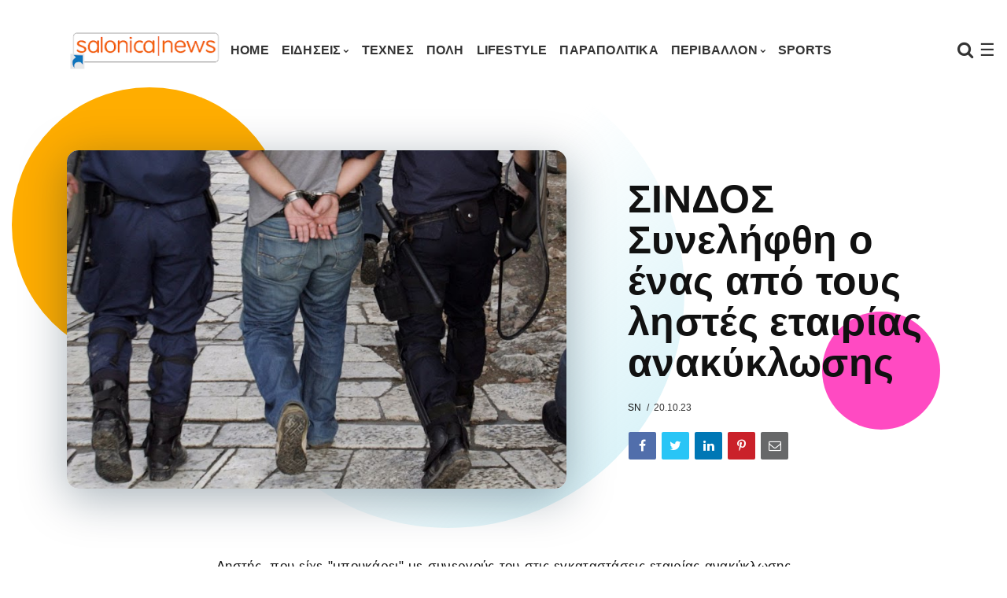

--- FILE ---
content_type: text/html; charset=UTF-8
request_url: https://www.salonicanews.com/2023/10/SINDOS-Sinelifthi-o-enas-apo-tous-listes-etairias-anakyklosis.html
body_size: 32399
content:
<!DOCTYPE html>
<html class='ltr' dir='ltr' xmlns='http://www.w3.org/1999/xhtml' xmlns:b='http://www.google.com/2005/gml/b' xmlns:data='http://www.google.com/2005/gml/data' xmlns:expr='http://www.google.com/2005/gml/expr'>
<head>
<!-- Google tag (gtag.js) -->
<script async='async' src='https://www.googletagmanager.com/gtag/js?id=G-TB66FFR7YG'></script>
<script>
  window.dataLayer = window.dataLayer || [];
  function gtag(){dataLayer.push(arguments);}
  gtag('js', new Date());

  gtag('config', 'G-TB66FFR7YG');
</script>
<meta content='220;' http-equiv='refresh'/>
<meta content='width=device-width, initial-scale=1, minimum-scale=1, maximum-scale=1' name='viewport'/>
<title>ΣΙΝΔΟΣ Συνελήφθη ο ένας από τους ληστές εταιρίας ανακύκλωσης</title>
<meta content='text/html; charset=UTF-8' http-equiv='Content-Type'/>
<!-- Chrome, Firefox OS and Opera -->
<meta content='#ffffff' name='theme-color'/>
<!-- Windows Phone -->
<meta content='#ffffff' name='msapplication-navbutton-color'/>
<meta content='blogger' name='generator'/>
<link href='https://www.salonicanews.com/favicon.ico' rel='icon' type='image/x-icon'/>
<link href='https://www.salonicanews.com/2023/10/SINDOS-Sinelifthi-o-enas-apo-tous-listes-etairias-anakyklosis.html' rel='canonical'/>
<link rel="alternate" type="application/atom+xml" title="SalonicaNews - Atom" href="https://www.salonicanews.com/feeds/posts/default" />
<link rel="alternate" type="application/rss+xml" title="SalonicaNews - RSS" href="https://www.salonicanews.com/feeds/posts/default?alt=rss" />
<link rel="service.post" type="application/atom+xml" title="SalonicaNews - Atom" href="https://www.blogger.com/feeds/3971662898086238602/posts/default" />

<link rel="alternate" type="application/atom+xml" title="SalonicaNews - Atom" href="https://www.salonicanews.com/feeds/5136382613953712430/comments/default" />
<!--Can't find substitution for tag [blog.ieCssRetrofitLinks]-->
<link href='https://blogger.googleusercontent.com/img/b/R29vZ2xl/AVvXsEhXcTZn779vm1i-MOUb4quaI49th-FlEL4jT_73ktnC4jhBLwpnNOibUMRlN8u7DGOlNn5QKXu-omtX3AXKensie1zlUpPmnCCkIhokBTiUiUJEXGpAIb-hlyqkO5Xv0AfRiIBY8L7ci55iNaN9vXeNzNZ7A6RzYk8T3mdXWK2GVQmMm5zKQEu3uYATmeIs/w640-h460/xeiropedes_01.jpg' rel='image_src'/>
<meta content='https://www.salonicanews.com/2023/10/SINDOS-Sinelifthi-o-enas-apo-tous-listes-etairias-anakyklosis.html' property='og:url'/>
<meta content='ΣΙΝΔΟΣ Συνελήφθη ο ένας από τους ληστές εταιρίας ανακύκλωσης' property='og:title'/>
<meta content='Ειδήσεις Θεσσαλονίκη Τέχνες Έγκλημα Νέοι Περιβάλλον Τεχνολογία Αθλητικά Υγεία' property='og:description'/>
<meta content='https://blogger.googleusercontent.com/img/b/R29vZ2xl/AVvXsEhXcTZn779vm1i-MOUb4quaI49th-FlEL4jT_73ktnC4jhBLwpnNOibUMRlN8u7DGOlNn5QKXu-omtX3AXKensie1zlUpPmnCCkIhokBTiUiUJEXGpAIb-hlyqkO5Xv0AfRiIBY8L7ci55iNaN9vXeNzNZ7A6RzYk8T3mdXWK2GVQmMm5zKQEu3uYATmeIs/w1200-h630-p-k-no-nu/xeiropedes_01.jpg' property='og:image'/>
<link href='https://fonts.googleapis.com/css?family=Nunito:400,700' rel='stylesheet'/>
<link href='https://use.fontawesome.com/releases/v5.10.1/css/all.css' rel='stylesheet'/>
<link href='https://maxcdn.bootstrapcdn.com/font-awesome/4.7.0/css/font-awesome.min.css' rel='stylesheet'/>
<link href='https://cdnjs.cloudflare.com/ajax/libs/animate.css/3.7.2/animate.min.css' rel='stylesheet'/>
<link href='https://stackpath.bootstrapcdn.com/bootstrap/4.5.2/css/bootstrap.min.css' rel='stylesheet'/>
<script src='https://ajax.googleapis.com/ajax/libs/jquery/3.5.1/jquery.min.js' sync='async'></script>
<style type='text/css'>@font-face{font-family:'Montserrat';font-style:normal;font-weight:900;font-display:swap;src:url(//fonts.gstatic.com/s/montserrat/v31/JTUHjIg1_i6t8kCHKm4532VJOt5-QNFgpCvC73w0aXp-p7K4KLjztg.woff2)format('woff2');unicode-range:U+0460-052F,U+1C80-1C8A,U+20B4,U+2DE0-2DFF,U+A640-A69F,U+FE2E-FE2F;}@font-face{font-family:'Montserrat';font-style:normal;font-weight:900;font-display:swap;src:url(//fonts.gstatic.com/s/montserrat/v31/JTUHjIg1_i6t8kCHKm4532VJOt5-QNFgpCvC73w9aXp-p7K4KLjztg.woff2)format('woff2');unicode-range:U+0301,U+0400-045F,U+0490-0491,U+04B0-04B1,U+2116;}@font-face{font-family:'Montserrat';font-style:normal;font-weight:900;font-display:swap;src:url(//fonts.gstatic.com/s/montserrat/v31/JTUHjIg1_i6t8kCHKm4532VJOt5-QNFgpCvC73w2aXp-p7K4KLjztg.woff2)format('woff2');unicode-range:U+0102-0103,U+0110-0111,U+0128-0129,U+0168-0169,U+01A0-01A1,U+01AF-01B0,U+0300-0301,U+0303-0304,U+0308-0309,U+0323,U+0329,U+1EA0-1EF9,U+20AB;}@font-face{font-family:'Montserrat';font-style:normal;font-weight:900;font-display:swap;src:url(//fonts.gstatic.com/s/montserrat/v31/JTUHjIg1_i6t8kCHKm4532VJOt5-QNFgpCvC73w3aXp-p7K4KLjztg.woff2)format('woff2');unicode-range:U+0100-02BA,U+02BD-02C5,U+02C7-02CC,U+02CE-02D7,U+02DD-02FF,U+0304,U+0308,U+0329,U+1D00-1DBF,U+1E00-1E9F,U+1EF2-1EFF,U+2020,U+20A0-20AB,U+20AD-20C0,U+2113,U+2C60-2C7F,U+A720-A7FF;}@font-face{font-family:'Montserrat';font-style:normal;font-weight:900;font-display:swap;src:url(//fonts.gstatic.com/s/montserrat/v31/JTUHjIg1_i6t8kCHKm4532VJOt5-QNFgpCvC73w5aXp-p7K4KLg.woff2)format('woff2');unicode-range:U+0000-00FF,U+0131,U+0152-0153,U+02BB-02BC,U+02C6,U+02DA,U+02DC,U+0304,U+0308,U+0329,U+2000-206F,U+20AC,U+2122,U+2191,U+2193,U+2212,U+2215,U+FEFF,U+FFFD;}@font-face{font-family:'Oswald';font-style:normal;font-weight:400;font-display:swap;src:url(//fonts.gstatic.com/s/oswald/v57/TK3_WkUHHAIjg75cFRf3bXL8LICs1_FvsUtiZSSUhiCXABTV.woff2)format('woff2');unicode-range:U+0460-052F,U+1C80-1C8A,U+20B4,U+2DE0-2DFF,U+A640-A69F,U+FE2E-FE2F;}@font-face{font-family:'Oswald';font-style:normal;font-weight:400;font-display:swap;src:url(//fonts.gstatic.com/s/oswald/v57/TK3_WkUHHAIjg75cFRf3bXL8LICs1_FvsUJiZSSUhiCXABTV.woff2)format('woff2');unicode-range:U+0301,U+0400-045F,U+0490-0491,U+04B0-04B1,U+2116;}@font-face{font-family:'Oswald';font-style:normal;font-weight:400;font-display:swap;src:url(//fonts.gstatic.com/s/oswald/v57/TK3_WkUHHAIjg75cFRf3bXL8LICs1_FvsUliZSSUhiCXABTV.woff2)format('woff2');unicode-range:U+0102-0103,U+0110-0111,U+0128-0129,U+0168-0169,U+01A0-01A1,U+01AF-01B0,U+0300-0301,U+0303-0304,U+0308-0309,U+0323,U+0329,U+1EA0-1EF9,U+20AB;}@font-face{font-family:'Oswald';font-style:normal;font-weight:400;font-display:swap;src:url(//fonts.gstatic.com/s/oswald/v57/TK3_WkUHHAIjg75cFRf3bXL8LICs1_FvsUhiZSSUhiCXABTV.woff2)format('woff2');unicode-range:U+0100-02BA,U+02BD-02C5,U+02C7-02CC,U+02CE-02D7,U+02DD-02FF,U+0304,U+0308,U+0329,U+1D00-1DBF,U+1E00-1E9F,U+1EF2-1EFF,U+2020,U+20A0-20AB,U+20AD-20C0,U+2113,U+2C60-2C7F,U+A720-A7FF;}@font-face{font-family:'Oswald';font-style:normal;font-weight:400;font-display:swap;src:url(//fonts.gstatic.com/s/oswald/v57/TK3_WkUHHAIjg75cFRf3bXL8LICs1_FvsUZiZSSUhiCXAA.woff2)format('woff2');unicode-range:U+0000-00FF,U+0131,U+0152-0153,U+02BB-02BC,U+02C6,U+02DA,U+02DC,U+0304,U+0308,U+0329,U+2000-206F,U+20AC,U+2122,U+2191,U+2193,U+2212,U+2215,U+FEFF,U+FFFD;}</style>
<style id='page-skin-1' type='text/css'><!--
/*
------------------------------------------------------------------------
____________________________  _____________  __________________________
|   __|  __ \_    _|  ___|  \/  |   _  |  |  |     |_    _|  ___/  ___/
|  |__|  __ < |  | |  ___|      |   ___|  |__|  -  | |  | |  ___|___  \
|__|  |_____/ |__| |_____|__||__|__|   |_____|__|__| |__| |_____/_____/
------------------------------------------------------------------------
Blogger Template Style
Theme Name:   Nemesis
Author:       fbtemplates
Author Url:   https://fbtemplates.net - https://themeforest.net/user/fbemplates
----------------------------------------------- */
:root {
--primary: #007bff;
--secondary: #6c757d;
--success: #9adca1;
--info: #17a2b8;
--warning: #ffc107;
--danger: #dc3545;
--light: #f1f4f9;
--dark: #343a40;
--white: #ffffff;
--bigthumbnail: 434px;
}
.badge-primary,
.bg-primary {
background-color: var(--primary) !important;
}
.badge-secondary,
.bg-secondary {
background-color: var(--secondary) !important;
}
.badge-success,
.bg-success {
background-color: var(--success) !important;
}
.badge-info,
.bg-info {
background-color: var(--info) !important;
}
.badge-warning,
.bg-warning {
background-color: var(--warning) !important;
}
.badge-danger,
.bg-danger {
background-color: var(--danger) !important;
}
.badge-light,
.bg-light {
background-color: var(--light) !important;
}
.badge-dark,
.bg-dark {
background-color: var(--dark) !important;
}
.btn-primary:not(:disabled):not(.disabled):active, .btn-primary:not(:disabled):not(.disabled).active,
.show > .btn-primary.dropdown-toggle,
.btn-primary,
.btn-primary:hover {
background-color: var(--primary);
border-color: var(--primary);
}
.btn-secondary:not(:disabled):not(.disabled):active, .btn-secondary:not(:disabled):not(.disabled).active,
.btn-secondary,
.btn-secondary:hover {
background-color: var(--secondary);
border-color: var(--secondary);
}
.btn-success:not(:disabled):not(.disabled):active, .btn-success:not(:disabled):not(.disabled).active,
.btn-success,
.btn-success:hover {
background-color: var(--success);
border-color: var(--success);
}
.btn-info:not(:disabled):not(.disabled):active, .btn-info:not(:disabled):not(.disabled).active,
.btn-info,
.btn-info:hover {
background-color: var(--info);
border-color: var(--info);
}
.btn-warning:not(:disabled):not(.disabled):active, .btn-warning:not(:disabled):not(.disabled).active,
.btn-warning,
.btn-warning:hover {
background-color: var(--warning);
border-color: var(--warning);
}
.btn-danger:not(:disabled):not(.disabled):active, .btn-danger:not(:disabled):not(.disabled).active,
.btn-danger,
.btn-danger:hover {
background-color: var(--danger);
border-color: var(--danger);
}
.btn-light:not(:disabled):not(.disabled):active, .btn-light:not(:disabled):not(.disabled).active,
.btn-light,
.btn-light:hover {
background-color: var(--light);
border-color: var(--light);
}
.btn-dark:not(:disabled):not(.disabled):active, .btn-dark:not(:disabled):not(.disabled).active,
.btn-dark,
.btn-dark:hover {
background-color: var(--dark);
border-color: var(--dark);
}
/* General
===================================== */
.hidden {display: none;}
.container .container {padding: 0;}
button:focus,
button:active:focus,
button.active {
outline: none;
-webkit-box-shadow: none;
box-shadow: none;
}
a.badge:focus {
outline: 0;
box-shadow: none;
}
.radius-0 {
border-radius: 0;
}
.radius-10 {
border-radius: 15px!important;
overflow: hidden!important;
}
.radius-25 {
border-radius: 25px!important;
overflow: hidden!important;
}
.o-visible {
overflow: visible!important;
}
.list-unstyled li a {
padding: .25rem 0;
display: block;
}
.fbt-resize {
width: 100%;
max-width: 100%;
height: 100%;
max-height: 100%;
position: relative;
background-position: center;
-webkit-background-size: cover;
-moz-background-size: cover;
background-size: cover;
-o-background-size: cover;
}
:focus {outline: 0;}
.divider {position: relative;}
.divider:before {
position: absolute;
top: 0;
left: 50%;
display: block;
width: 80%;
height: 2px;
margin-left: -40%;
content: '';
background: radial-gradient(ellipse at center, #ffffff 0, rgba(255, 255, 255, 0) 75%);opacity: .6;
}
#page-wrapper {
background: transparent;
max-width: 2500px;
margin-top: 25px;
margin-bottom: 0px;
margin-left: auto;
margin-right: auto;
box-shadow: 0 0 0px rgba(23,16,159,.15);
position: relative;
}
@media (max-width: 1365.98px) {
.text-responsive {
font-size: calc(150% + 1vw + 1vh)!important;
}
}
.btn:hover {
opacity: .9;
}
blockquote {
font-style: italic;
font-weight: normal;
font-family: Georgia, Serif;
font-size: 17px;
line-height: 1.6em;
margin: 10px 0;
}
blockquote .card {
background-color: var(--dark);
}
blockquote p {
position: relative;
font-family: Georgia;
color: var(--white);
}
blockquote p:before {
content: '\201C';
color: var(--white);
font-size: 10em;
font-weight: 700;
opacity: .3;
position: absolute;
top: 20px;
left: -55px;
}
blockquote.fbt-shape-container:before {
display: none;
}
blockquote.fbt-shape-container:after {
width: 350px;
height: 350px;
border-radius: 2000px;
background: linear-gradient(45deg,rgba(0,201,255,0) 45%,#cfeff6 100%);
right: -110px;
top: -110px;
}
.CSS_LAYOUT_COMPONENT.CSS_LIGHTBOX_ATTRIBUTION_INDEX_CONTAINER {
display: none;
}
#cookieChoiceInfo {
bottom:0;
top:auto;
background: #343a40;
}
.cookie-choices-info .cookie-choices-text {
font-size: 14px!important;
color: #ffffff!important;
}
.cookie-choices-info .cookie-choices-button {
text-transform: capitalize!important;
}
/* Typography
===================================== */
h1, h2, h3, h4, h5, h6, h1 a, h2 a, h3 a, h4 a, h5 a, h6 a, .h1, .h2, .h3, .h4, .h5, .h6 {color: #111111;margin: 0;}
h1, .h1 {font: normal bold 28px 'Trebuchet MS', Trebuchet, sans-serif;line-height: 32px;letter-spacing: .3px;}
h2, .h2 {font: normal 700 25px 'Trebuchet MS', Trebuchet, sans-serif;line-height: 32px;}
h3, .h3 {font: normal 700 20px 'Trebuchet MS', Trebuchet, sans-serif;line-height: 27px;}
h4, .h4 {font: normal 700 20px 'Trebuchet MS', Trebuchet, sans-serif;line-height: 24px;}
h5, .h5 {font: normal 700 18px 'Trebuchet MS', Trebuchet, sans-serif;line-height: 20px;}
h6, .h6 {font: normal 700 14px 'Trebuchet MS', Trebuchet, sans-serif;line-height: 17px;}
@media (min-width: 1441px) {
.container {
max-width: 1200px;
}
.slider-width {
margin-left: -80px;
margin-right: -80px;
}
}
.card {
border: 0;
border-radius: 0;
-webkit-box-shadow: 0 15px 15px -10px rgba(23,16,159,.15);
box-shadow: 0 15px 15px -10px rgba(23,16,159,.15);
}
body {
background: #ffffff url() repeat scroll top left;
color: #333333;
font: 14px Nunito, sans-serif;
overflow-x: hidden;
}
a {
color: #007bff;
}
a .fa,a .fab,a .fad,a .fal,a .far,a .fas {
font-size: calc(14px + 5px);
}
a:hover {
color: #47c3fb;
text-decoration: none;
}
p {line-height: 1.6em;}
/* Navbar Header
===================================== */
#LinkList1 {min-height: 75px;}
#LinkList1 ul {list-style: none;}
#LinkList1 ul li {display: none;}
.navbar {
margin-bottom: 40px;
}
.dropdown-toggle::after {
content: "\f078";
font-family: fontAwesome;
border: 0;
font-size: 7px;
margin-left: 3px;
font-weight: normal;
}
@media (min-width: 576px) {
.nav-mobile-px {
padding: 0 15px !important;
}
}
.dropdown .nav-link {
outline: 0;
}
.dropdown .dropdown-menu {
-webkit-box-shadow: 1px 1px 30px rgba(0, 0, 0, 0.06);
box-shadow: 1px 1px 30px rgba(0, 0, 0, 0.06);
background: #ffffff;
border-radius: 0;
overflow: hidden;
margin: 0 0 0;
padding: .4rem 0;
border: 0;
min-width: 12rem;
}
@media (max-width: 1199.98px) {
.dropdown .dropdown-menu {
padding: 0;
margin: 0;
background: transparent;
-webkit-box-shadow: none;
box-shadow: none;
}
}
.dropdown .dropdown-menu .dropdown-item {
position: relative;
padding: .45rem 1rem;
font: normal bold 16px Verdana, Geneva, sans-serif;
color: #333333;
text-transform: uppercase;
letter-spacing: 0.2px;
}
.dropdown .dropdown-menu .dropdown-item:hover,
.dropdown .dropdown-menu .dropdown-item:focus {
background-color: #f1f4f9!important;
color: #000000;
}
.dropdown .dropdown-menu .dropdown-item:focus {
color: #333333;
background: #47c3fb;
}
@media (max-width: 1199.98px) {
.dropdown .dropdown-menu .dropdown-item {
text-transform: uppercase;
color: #333333;
}
.dropdown .dropdown-menu .dropdown-item:hover, .dropdown .dropdown-menu .dropdown-item:focus {
background: transparent;
color: #333333;
opacity: .85;
}
}
.dropdown.fbt-megamenu {
position: static;
}
.dropdown.fbt-megamenu .fullwidth {
width: 100%;
margin: 0;
}
@media (min-width: 1200px) {
.dropdown:hover .dropdown-menu {
display: block;
}
.navbar {
padding-top: 0;
padding-bottom: 0;
}
}
.navbar .nav-link {
text-transform: uppercase;
font: normal bold 16px Verdana, Geneva, sans-serif;
letter-spacing: 0.2px;
}
@media (min-width: 1200px) {
.navbar .nav-link {
padding-top: 30px;
padding-bottom: 30px;
}
.navbar .dropdown-menu {
border-top: 3px solid #47c3fb;
-webkit-animation: dropdown .2s ease forwards;
animation: dropdown .2s ease forwards;
}
.navbar .dropdown-menu .nav-link {
padding-top: 0.5rem;
padding-bottom: 0.5rem;
}
}
.navbar .navbar-brand {
font-size: .5rem;
}
@-webkit-keyframes dropdown {
0% {
opacity: 0;
-webkit-transform: translateY(1rem);
transform: translateY(1rem);
}
100% {
opacity: 1;
-webkit-transform: translateY(0);
transform: translateY(0);
}
}
@keyframes dropdown {
0% {
opacity: 0;
-webkit-transform: translateY(1rem);
transform: translateY(1rem);
}
100% {
opacity: 1;
-webkit-transform: translateY(0);
transform: translateY(0);
}
}
.header-buttons {
padding-left: 1rem;
}
@media (min-width: 1200px) {
.header-buttons {
min-width: 200px;
text-align: right;
}
}
.fbt-sidenav,
.navbar-search {
font-size: 22px;
cursor: pointer;
}
.fbt-sidenav svg {
height: calc(22px - 7px);
width: calc(22px - 7px);
margin-top: -4px;
}
.navbar-dark .fbt-sidenav,
.navbar-dark .navbar-nav .nav-link,
.navbar-dark .navbar-search {
color: #333333;
}
.navbar-dark .fbt-sidenav svg {
fill: #333333;
}
.navbar-dark .navbar-nav .nav-link:hover, .navbar-dark .navbar-nav .nav-link:focus {
color: #333333;
opacity: .85;
}
.fbt_sticky_nav.nav_offset {
-webkit-transform: translate3d(0, -100%, 0);
transform: translate3d(0, -100%, 0);
-webkit-transition: all 0.3s ease-in-out;
transition: all 0.3s ease-in-out;
}
.fbt_sticky_nav.sticky__nav {
position: fixed;
visibility: hidden;
opacity: 0;
top: 0;
left: 0;
right: 0;
z-index: 1030;
}
.fbt_sticky_nav.sticky__nav.scrolling_nav {
opacity: 1;
visibility: visible;
}
.fbt_sticky_nav.scrolling_nav {
-webkit-transform: translate3d(0, 0, 0);
transform: translate3d(0, 0, 0);
}
@media (min-width: 1200px) {
.fbt_sticky_nav.scrolling_nav .nav-item .nav-link {
padding-top: 1.25rem;
padding-bottom: 1.2rem;
}
}
.dark-skin {
background-color: #ffffff;
-webkit-box-shadow: 0 0 0px rgba(103,151,255,.25);
box-shadow: 0 0 0px rgba(103,151,255,.25);
}
.Header h1 {font: normal bold 34px 'Trebuchet MS', Trebuchet, sans-serif;}
.Header h1 a {color: #111111;}
.Header h1 a:hover {color: #47c3fb;}
.Header img {max-width: 200px;}
#LinkList1 {
width: 100%;
-ms-flex-preferred-size: 100%;
flex-basis: 100%;
-ms-flex-positive: 1;
flex-grow: 1;
-ms-flex-align: center;
align-items: center;
}
@media (min-width: 1200px) {
#LinkList1 {
display: -ms-flexbox!important;
display: flex!important;
-ms-flex-preferred-size: auto;
flex-basis: auto;
}
}
.navbar-dark .navbar-toggler {
padding: 0.25rem 0;
font-size: 1.5rem;
line-height: 1;
background-color: transparent;
border: 0!important;
border-color: transparent!important;
border-radius: 0;
color: #333333;
}
.navbar-dark .navbar-nav .active>.nav-link, .navbar-dark .navbar-nav .nav-link.active, .navbar-dark .navbar-nav .nav-link.show, .navbar-dark .navbar-nav .show>.nav-link {
color: #333333;
}
.fbt_sticky_nav.sticky__nav.scrolling_nav {
background: #ffffff;
-webkit-box-shadow: 0 0 20px rgba(103,151,255,.25);
box-shadow: 0 0 20px rgba(103,151,255,.25);
}
.navbar-dark.fbt_sticky_nav.sticky__nav.scrolling_nav .fbt-sidenav, .navbar-dark.fbt_sticky_nav.sticky__nav.scrolling_nav .navbar-nav .nav-link, .navbar-dark.fbt_sticky_nav.sticky__nav.scrolling_nav .navbar-search {
color: #333333;
}
.navbar-dark.fbt_sticky_nav.sticky__nav.scrolling_nav .fbt-sidenav svg {
fill: #333333;
}
.fbt_sticky_nav.sticky__nav.scrolling_nav .Header h1 a {
color: #111111;
}
/* Posts
===================================== */
.widget.Blog,
.navbar-brand,
.header-buttons {
display: none;
}
.fbt-index-post {
margin-bottom: 30px;
}
.tooltip,
.feed-view .card-text,
.item-view .card-text,
.feed-view .blog-post {
font: normal 400 14px 'Trebuchet MS', Trebuchet, sans-serif;
}
.item-view .post-body {
font: normal 400 17px 'Trebuchet MS', Trebuchet, sans-serif!important;
line-height: 34px!important;
letter-spacing: .3px!important;
color: #111111!important;
}
.post-meta {
font: normal 400 12px 'Trebuchet MS', Trebuchet, sans-serif;
}
.post-meta span:not(:last-child):after {
content: '/';
margin: 0 3px 0 7px;
}
.post-meta a, .post-meta .post-author {
color: #111111;
text-transform: uppercase;
}
.post-meta a:hover {
color: #47c3fb;
}
.post-title {
margin-bottom: 12px;
}
.post-excerpt {
margin-top: 10px;
}
.fbt-post-thumbnail {
width: 100%;
height: 250px;
overflow: hidden;
position: relative;
}
.fbt-post-thumbnail .no-image {
height: 125px;
}
.blog-post:nth-child(2) .fbt-post-thumbnail {
height: 250px;
}
.blog-post:nth-child(4) .fbt-post-thumbnail {
height: 250px;
}
.blog-post:nth-child(6) .fbt-post-thumbnail {
height: 434px;
}
.blog-post:nth-child(8) .fbt-post-thumbnail {
height: 250px;
}
.blog-post:nth-child(10) .fbt-post-thumbnail {
height: 250px;
}
.blog-post:nth-child(12) .fbt-post-thumbnail {
height: 250px;
}
.blog-post:nth-child(14) .fbt-post-thumbnail {
height: 250px;
}
.item-view .fbt-post-thumbnail {
width: 100%;
height: auto;
}
.fbt-item-post .post-body img {
max-width: 100%;
}
.post-thumbnail {
width: 100%;
height: 100%;
object-fit: cover;
}
.blog-post:nth-child(2n+2) .card-body {
position: absolute;
top: 0;
right: 0;
bottom: 0;
left: 0;
padding: 1.25rem;
background-color: rgba(0, 0, 0, .2);
background-image: linear-gradient(-45deg, rgba(0, 0, 0, .2) 0%,rgba(0, 0, 0, .1) 110%);
pointer-events: none;
}
.fbt-index-post.card {
background-color: #4a42ec;
}
.fbt-index-post.card:nth-child(3) {
background-color: #ff4274;
}
.fbt-index-post.card:nth-child(5) {
background-color: #0099cc;
}
.fbt-index-post.card:nth-child(7) {
background-color: #b5afeb;
}
.fbt-index-post.card:nth-child(11) {
background-color: #ff9900;
}
.fbt-index-post.card:nth-child(15) {
background-color: #939ead;
}
.fbt-index-post.card h3,
.fbt-index-post.card h3 a,
.fbt-index-post.card .post-meta,
.fbt-index-post.card .post-meta a,
.fbt-index-post.card .post-meta .post-author,
.fbt-index-post.card .card-text {
color: #ffffff!important;
}
.blog-post:nth-child(2n+2):hover h3,
.blog-post:nth-child(2n+2):hover h3 a,
.fbt-index-post.card h3:hover,
.fbt-index-post.card h3 a:hover {
text-decoration: underline;
}
.blog-post:nth-child(2n+2) h3,
.blog-post:nth-child(2n+2) h3 a,
.blog-post:nth-child(2n+2) .post-meta,
.blog-post:nth-child(2n+2) .post-meta a,
.blog-post:nth-child(2n+2) .post-meta .post-author,
.blog-post:nth-child(2n+2) .card-text {
color: #fff!important;
}
@media (min-width: 576px) {
.card-columns {
-webkit-column-count: 1;
-moz-column-count: 1;
column-count: 1;
}
}
@media (min-width: 768px) {
.card-columns {
-webkit-column-count: 2;
-moz-column-count: 2;
column-count: 2;
}
}
@media (min-width: 992px) {
.card-columns {
-webkit-column-count: 3;
-moz-column-count: 3;
column-count: 3;
}
}
.card-columns .fbt-index-post.card {
margin-bottom: calc(35px - 5px);
}
@media (min-width: 576px) {
.card-columns {
-webkit-column-gap: 35px;
-moz-column-gap: 35px;
column-gap: 35px;
}
}
.query-error .search-label,
.query-success .search-label,
.query-error .search-query,
.query-success .search-query {
color: #47c3fb;
}
.post-pager a:hover .fbt-np-title {
text-decoration: underline;
}
@media screen and (max-width: 575.98px){
body.item-view .post-body a[imageanchor="1"][style*="float: left;"],body.item-view .post-body a[imageanchor="1"][style*="float: right;"]{
float:none!important;
clear:none!important
}
body.item-view .post-body a[imageanchor="1"] img{
display:block;
height:auto;
margin:0 auto
}
body.item-view .post-body>.separator:first-child>a[imageanchor="1"]:first-child{
margin-top:20px
}
.post-body a[imageanchor]{
display:block
}
body.item-view .post-body a[imageanchor="1"]{
margin-left:0!important;
margin-right:0!important
}
body.item-view .post-body a[imageanchor="1"]+a[imageanchor="1"]{
margin-top:16px
}
}
@media all and (-ms-high-contrast: none), (-ms-high-contrast: active) {
.PopularPosts img {width: 100%;height: auto;top: 50%;left: 50%;position: relative;transform: translate(-50%, -50%);}
.fbt-item-post .slider-container img, .FeaturedPost img {height: auto;top: 50%;left: 50%;position: relative;transform: translate(-50%, -50%);}
.blog-posts .fbt-post-thumbnail img {height: 100%;width: auto;top: 50%;left: 50%;position: relative;transform: translate(-50%, -50%);}
.fbt-item-post .post-body img {border: 0;max-height: 100%;max-width: 100%;height: auto;width: 100%;position: relative;transition: all 0.3s;margin: 0 auto;float: none;display: block;vertical-align: middle;}
.blog-post:nth-child(6) .fbt-post-thumbnail,
.fbt-post-thumbnail {height: 220px!important;}
.blog-post:nth-child(2n+2) .card-body {position: relative;}
}
.video-icon {position: absolute;top: 15px;left: 15px;width: 42px;height: 42px;text-align: center;border-radius: 100%;transition: all .2s ease-in-out;  color: #ffffff;border: 2px solid #fff;font-size: 18px;background: rgba(0,0,0,0.2);}
.video-icon i {text-align: center;margin-left: 3px;line-height: 38px}
/* Pagination
===================================== */
.blog-pager {
text-align: center;
margin: 30px 0 30px!important;
padding: 0;
font: normal 400 14px 'Trebuchet MS', Trebuchet, sans-serif;
}
@media (max-width:575.98px) {
.blog-pager {
margin-top: calc(30px + calc(35px - 5px))!important;
}
}
.blog-pager-older-link {
position: relative;
color: var(--dark);
}
.blog-pager-older-link .fa {
font-size: 20px;
}
.blog-pager-older-link:before {
content: '';
display: block;
position: absolute;
z-index: -1;
width: calc(150px - 90px);
height: calc(150px - 90px);
border-radius: 2000px;
background: #ffad00;
left: -50px;
top: -30px;
}
.blog-pager-older-link:after {
content: '';
display: block;
position: absolute;
z-index: -1;
width: 150px;
height: 150px;
border-radius: 2000px;
background: linear-gradient(180deg,rgba(0,201,255,0) 45%,#cfeff6 100%);
left: 50%;
top: -80px;
-webkit-transform: translateX(-50%);
transform: translateX(-50%);
}
/* Widget Settings
===================================== */
.sidebar-wrapper .widget,
#footer-content .widget {
margin: 30px 0;
line-height: 100%;
}
.sidebar-wrapper .section:first-child .widget:first-child,
#footer-content .section:first-child .widget:first-child {
margin-top: 0;
}
.sidebar-wrapper .section:last-child .widget:last-child,
#footer-content .section:last-child .widget:last-child {
margin-bottom: 0;
}
.fbt-sep-title {
display: -webkit-box;
display: -webkit-flex;
display: -ms-flexbox;
display: flex;
-webkit-flex-wrap: nowrap;
-ms-flex-wrap: nowrap;
flex-wrap: nowrap;
-ms-align-items: center;
-webkit-box-align: center;
-webkit-align-items: center;
-ms-flex-align: center;
align-items: center;
margin: 0 0 15px;
overflow: hidden;
}
.fbt-sep-title .title-sep-container {
position: relative;
height: 30px;
-ms-flex-grow: 1;
-webkit-box-flex: 1;
-webkit-flex-grow: 1;
-ms-flex-positive: 1;
flex-grow: 1;
}
.fbt-sep-title .title-sep.sep-double {
height: 30px;
}
.fbt-sep-title .title-sep {
background-color: rgba(0, 0, 0, 0);
background-image: linear-gradient(45deg, rgba(0, 0, 0, 0) 25%, transparent 25%, transparent 50%, rgba(0, 0, 0, 0) 50%, rgba(0, 0, 0, 0) 75%, transparent 75%, transparent);
background-size: 6px 6px;
}
.fbt-sep-title .title-sep {
position: relative;
display: block;
width: 100%;
border-bottom: 1px solid #eeeeee;
border-top: 0px solid #eeeeee;
}
.fbt-sep-title h1.title-heading-left, .fbt-sep-title h2.title-heading-left, .fbt-sep-title h3.title-heading-left, .fbt-sep-title h4.title-heading-left, .fbt-sep-title h5.title-heading-left, .fbt-sep-title h6.title-heading-left {
text-align: left;
display: block!important;
}
.fbt-sep-title h4.title-heading-left {
font: 700 17px Nunito;
background-color: rgba(0, 0, 0, 0);
color: #111111;
height: 30px;
line-height: 27px;
padding: 0 0px 0 0px;
position: relative;
border-bottom: 1px solid #4a42ec;
border-top: 0px solid #4a42ec;
}
.fbt-sep-title h4.title-heading-left:after {
left: 100%;
top: 0;
height: 0;
width: 0;
position: absolute;
content: " ";
pointer-events: none;
margin-left: 0;
margin-top: 0;
border-bottom: 30px solid rgba(0, 0, 0, 0);
border-right: 20px solid transparent;
z-index: 1;
}
.widget.Followers h2 {
font: 700 17px Nunito;
margin: 0 0 15px;
}
/* Contact Form
===================================== */
.ContactForm input[type="button"] {
padding: 16px 0px 14px!important;
height: auto;
cursor: pointer;
outline: none;
color: #ffffff;
text-transform: uppercase;
font-weight: 700;
line-height: 1;
box-shadow: none!important;
border-radius: 30px;
background: #47c3fb;
border: 0!important;
width: 100%;
}
/* Share Buttons
===================================== */
.post-share {
float: left;
width: 100%;
margin: 0;
}
.post-share li {
margin: 0 2px 2px 0;
display: inline-block;
-webkit-border-radius: 2px;
-moz-border-radius: 2px;
-o-border-radius: 2px;
border-radius: 2px;
}
.post-share li a {
position: relative;
margin: 0 0 0 1px;
font-weight: 700;
text-align: center;
vertical-align: middle;
color: #fff;
font-size: 15px;
display: inline-block;
-webkit-border-radius: 2px;
-moz-border-radius: 2px;
-o-border-radius: 2px;
border-radius: 2px;
transition: all 0.3s ease-in-out;
-moz-transition: all 0.3s ease-in-out;
-webkit-transition: all 0.3s ease-in-out;
-o-transition: all 0.3s ease-in-out;
}
.post-share .fa {
font-size: 16px;
position: relative;
height: 35px;
width: 35px;
line-height: 35px;
}
.post-share ul {
list-style: none;
margin: 0;
padding: 0;
}
.post-share .facebook-share,a.facebook.fbt-share {
background-color: #516eab;
}
.post-share .twitter-share,a.twitter.fbt-share {
background-color: #29c5f6;
}
.post-share .google-share,a.linkedin.fbt-linkedin {
background-color: #0077b5;
}
.post-share .pinterest-share,a.pinterest.fbt-pinterest {
background-color: #ca212a;
}
.post-share .email.fbt-email {
background-color: #676869;
}
.post-share li a:hover {
color: #fff;
opacity: .8;
}
/* Related Posts
===================================== */
.fbt-rel-post-wrapper .fbt-shape-title::before {
right: -30px;
top: -30px;
background-color: var(--light);
}
#related-posts .fbt-post-thumbnail {
height: 250px;
}
#related-posts .card {
box-shadow: 0 8px 20px rgba(0,31,52,.15);
}
#related-posts h5 a:hover {
color: var(--dark);
text-decoration: underline;
}
/* Footer
===================================== */
#footer-content {
position: relative;
}
.footer-dark .fbt-sep-title h4.title-heading-left {
color: #ffffff;
height: auto;
line-height: 1em;
padding: 0;
border: 0;
background-color: transparent;
}
.footer-dark .fbt-sep-title h4.title-heading-left:after {
border: 0;
}
.footer-dark .fbt-sep-title .title-sep-container,
.footer-dark .fbt-sep-title .title-sep.sep-double {
height: auto;
}
.footer-dark .fbt-sep-title .title-sep {
border: 0;
background-color: transparent;
background-image: none;
}
.footer-dark {
background-color: #4a42ec;
color: #ffffff;
}
.footer-dark.pt-4 {
padding-top: 25px!important;
}
.footer-dark .container.pb-4 {
padding-bottom: 25px!important;
}
.footer-dark p {
color: #ffffff;
}
.footer-dark .nav-link {
color: #ffffff;
}
.footer-dark .nav-link:hover {
color: #ffffff;
}
.footer-dark .list-unstyled li a {
color: #ffffff;
}
.footer-dark .list-unstyled li a:hover {
color: #ffffff;
text-decoration: none;
}
.fbt-bottom-shape {
margin-top: 0px;
background: #ffffff;
height: 300px;
}
.fbt-bottom-shape svg {
fill: #4a42ec;
}
.fbt-bottom-shape .fbt-footer-wave-big {
height: 300px;
}
@media (max-width: 991.98px) {
.fbt-bottom-shape .fbt-footer-wave-big {
height: 150px;
}
.fbt-bottom-shape {
height: 150px;
}
}
/* Seach Form
===================================== */
#search {
position: fixed;
top: 0;
left: 0;
right: 0;
bottom: 0;
background: rgba(0, 0, 0, 0.9);
opacity: 0;
visibility: hidden;
-webkit-transform: scale(1.2);
transform: scale(1.2);
-webkit-transition: all 600ms cubic-bezier(0.23, 1, 0.32, 1);
transition: all 600ms cubic-bezier(0.23, 1, 0.32, 1);
z-index: 1030;
}
#search.active {
opacity: 1;
visibility: visible;
-webkit-transform: scale(1);
transform: scale(1);
z-index: 1031;
margin: 0;
}
#search .input {
position: absolute;
top: 0;
left: 0;
right: 0;
bottom: 0;
width: 95%;
height: 100px;
margin: auto;
max-width: 1100px;
z-index: 93;
border-bottom: 1px dashed rgba(255, 255, 255, 0.5);
}
#search .input .search {
float: left;
width: calc(100% - 120px);
height: 100px;
padding: 0;
margin: 0;
border: 0;
outline: 0;
background: transparent;
font-size: 50px;
color: #ffffff;
font-weight: 400;
line-height: 100px;
text-indent: 50px;
-webkit-transition: 0.3s ease-in-out;
transition: 0.3s ease-in-out;
z-index: 9;
}
#search .input .search:focus {
color: #ffffff;
z-index: 9;
}
#search .input .submit {
cursor: pointer;
float: left;
width: 100px;
height: 100px;
padding: 0;
margin: 0;
border: 0;
outline: 0;
background: transparent;
font-size: 40px;
color: #ffffff;
text-align: center;
line-height: 100px;
-webkit-transition: 0.3s ease-in-out;
transition: 0.3s ease-in-out;
}
#search #close {
cursor: pointer;
position: absolute;
top: 30px;
right: 30px;
font-size: 35px;
padding: 0;
margin: 0;
border: 0;
outline: 0;
background: transparent;
text-align: center;
line-height: 20px;
color: #ffffff;
}
#search ::-webkit-input-placeholder {
color: #ffffff;
}
#search :-ms-input-placeholder {
color: #ffffff;
}
#search ::-ms-input-placeholder {
color: #ffffff;
}
#search ::placeholder {
color: #ffffff;
}
.FollowByEmail form,
.BlogSearch form {
position: relative;
}
.FollowByEmail .form-control,
.BlogSearch .form-control {
width: 100%!important;
}
.FollowByEmail form .btn,
.BlogSearch form .btn {
position: absolute;
right: 0;
}
/* Back to Top
===================================== */
#toTop {
border-radius: 2000px;
background-color: var(--primary);
bottom: 10px;
color: #fff;
display: none;
height: 50px;
position: fixed;
cursor: pointer;
right: 10px;
text-align: center;
text-decoration: none;
width: 50px;
opacity: 1;
-webkit-transition: 0.3s ease-in-out;
transition: 0.3s ease-in-out;
}
#toTop:hover {
background: var(--warning);
color: #fff;
}
#toTop:before {
line-height: 46px;
content: '\f106';
-webkit-font-smoothing: antialiased;
font-family: FontAwesome;
font-size: 22px;
color: #fff;
}
#toTopHover {
display: block;
overflow: hidden;
float: left;
opacity: 0;
}
/* Comments
===================================== */
.fbt-comment-button--section {
margin-top: 100px;
margin-bottom: 70px;
}
.fbt-comment-button {
position: relative;
}
.fbt-comment-button:before {
content: '';
display: block;
position: absolute;
z-index: -1;
width: calc(150px - 90px);
height: calc(150px - 90px);
border-radius: 2000px;
background: #ffad00;
left: -50px;
top: -30px;
}
.fbt-comment-button:after {
content: '';
display: block;
position: absolute;
z-index: -1;
width: 150px;
height: 150px;
border-radius: 2000px;
background: linear-gradient(45deg,rgba(0,201,255,0) 45%,#cfeff6 100%);
left: 50%;
top: -60px;
-webkit-transform: translateX(-50%);
transform: translateX(-50%);
}
#comments .comment .comment-actions,.subscribe-popup .FollowByEmail .follow-by-email-submit,.widget.Profile .profile-link {
background: 0 0;
border: 0;
box-shadow: none;
color: #25a186;
cursor: pointer;
font-weight: 700;
outline: 0;
text-decoration: none;
text-transform: uppercase;
width: auto;
}
.item-control {
display: none;
}
#comments .comment-thread ol {
margin: 0;
padding-left: 0;
padding-left: 0;
}
#comments .comment .comment-replybox-single,#comments .comment-thread .comment-replies {
margin-left: 60px;
}
#comments .comment-thread .thread-count {
display: none;
}
#comments .comment {
list-style-type: none;
padding: 0 0 30px;
margin-bottom: 20px;
position: relative;
}
#comments .comment .comment {
padding-bottom: 8px;
}
.comment .avatar-image-container {
position: absolute;
}
.comment .avatar-image-container img {
border-radius: 50%;
}
.avatar-image-container svg,.comment .avatar-image-container .avatar-icon {
border-radius: 50%;
border: solid 1px #25a186;
box-sizing: border-box;
fill: #25a186;
height: 35px;
margin: 0;
padding: 7px;
width: 35px;
}
.comment .comment-block {
margin-top: 10px;
margin-left: 60px;
padding-bottom: 0;
}
#comments .comment-author-header-wrapper {
margin-left: 40px;
}
#comments .comment .thread-expanded .comment-block {
padding-bottom: 20px;
}
#comments .comment .comment-header .user,#comments .comment .comment-header .user a {
color: #292929;
font-style: normal;
font-weight: 700;
}
#comments .comment .comment-actions {
bottom: -8px;
margin-bottom: 15px;
position: absolute;
}
#comments .comment .comment-actions>* {
margin-right: 8px;
}
#comments .comment .comment-header .datetime {
bottom: 0;
color: rgba(0,0,0,0.54);
display: inline-block;
font-size: 13px;
font-style: italic;
margin-left: 8px;
}
#comments .comment .comment-footer .comment-timestamp a,#comments .comment .comment-header .datetime a {
color: rgba(0,0,0,0.54);
}
#comments .comment .comment-content,.comment .comment-body {
margin-top: 12px;
word-break: break-word;
}
.comment-body {
margin-bottom: 12px;
}
#comments.embed[data-num-comments="0"] {
border: 0;
margin-top: 0;
padding-top: 0;
}
#comments.embed[data-num-comments="0"] #comment-post-message,#comments.embed[data-num-comments="0"] div.comment-form>p,#comments.embed[data-num-comments="0"] p.comment-footer {
display: none;
}
#comment-editor-src {
display: none;
}
#comments .comments-content .loadmore.loaded {
max-height: 0;
opacity: 0;
overflow: hidden;
}
#comments a,#comments cite,#comments div {
font-size: 16px;
line-height: 1.4;
}
#comments .comment .comment-header .user,#comments .comment .comment-header .user a {
color: #111111;
font: normal 700 14px 'Trebuchet MS', Trebuchet, sans-serif;
text-transform: uppercase;
}
#comments .comment .comment-header .user {
margin-right: 2px;
}
#comments .comment .comment-header .datetime a {
color: rgba(0,0,0,0.7);
font: normal 400 14px 'Trebuchet MS', Trebuchet, sans-serif;
}
#comments .comment .comment-header .datetime a::before {
content: '\f073';
font-family: 'FontAwesome';
margin-right: 5px;
}
#comments .comment .comment-content {
margin-top: 6px;
}
#comments .continue {
display: none;
}
#comments .comment-footer {
margin-top: 8px;
}
.cmt_iframe_holder {
margin-left: 140px!important;
}
.comment-actions a {
color: var(--primary);
font-size: 13px!important;
}
.comment-actions .item-control a {
color: var(--warning);
}
.cmt_iframe_holder{
margin-left:140px!important
}
body.item-view .cmt_iframe_holder{
margin:32px 24px!important
}
/* Error 404
===================================== */
.error-view #main-wrapper {
position: relative;
}
.error-view #main_content:before {
content: "";
display: block;
position: absolute;
width: 600px;
height: 600px;
border-radius: 2000px;
background: -webkit-linear-gradient(330deg,rgba(255,74,158,0) 45%,#cfeff6 100%);
background: linear-gradient(120deg,rgba(255,74,158,0) 45%,#cfeff6 100%);
right: -50px;
top: -80px;
}
.error-view #main-wrapper:before {
content: "";
display: block;
position: absolute;
width: 350px;
height: 350px;
border-radius: 2000px;
background: #ffad00;
left: 40px;
top: -25px;
}
/* Featured Slider
===================================== */
.slider-container {
background: transparent;
padding: 48px 0 48px 0;
margin: 0px 0 48px 0;
}
.fbt-query-error-mode{
position: relative;
overflow: visible!important;
}
.queryMessage .card {
margin-top: 5rem!important;
}
.fbt-shape-title,
.fbt-shape-container {
position: relative;
}
.fbt-query-error-mode:before,
.fbt-shape-container:before {
content: '';
display: block;
position: absolute;
z-index: -1;
width: 350px;
height: 350px;
border-radius: 2000px;
background: #ffad00;
left: -70px;
top: -80px;
}
.fbt-query-error-mode:after {
content: '';
display: block;
position: absolute;
z-index: -1;
width: 600px;
height: 600px;
border-radius: 2000px;
background: -webkit-linear-gradient(330deg,rgba(0,201,255,0) 45%,rgba(0,201,255,0) 100%);
background: linear-gradient(135deg,rgba(0,201,255,0) 45%,#cfeff6 100%);
right: -150px;
bottom: -50px;
}
.fbt-query-error-mode:after,
.fbt-shape-container:after {
content: '';
display: block;
position: absolute;
z-index: -1;
width: 600px;
height: 600px;
border-radius: 2000px;
background: -webkit-linear-gradient(330deg,rgba(0,201,255,0) 45%,rgba(0,201,255,0) 100%);
background: linear-gradient(135deg,rgba(0,201,255,0) 45%,#cfeff6 100%);
right: -150px;
bottom: -50px;
}
.fbt-shape-container .fbt-item-thumbnail {
box-shadow: 0 12px 58px 0 rgba(0,31,52,.35);
height: 480px;
background: #ffffff;
}
.fbt-title-right {
height: 530px;
}
.PopularPosts .fbt-shape-container .fbt-item-thumbnail {
height: 530px;
}
.page-view .fbt-shape-container .fbt-item-thumbnail {
height: 530px;
}
.page-view .fbt-shape-container .fbt-page-shape-title {
height: calc(530px - 2.5rem);
}
@media (max-width: 1366px) {
.fbt-shape-container .fbt-item-thumbnail {
height: 430px;
}
.fbt-title-right {
height: 430px;
}
}
@media (max-width: 1199.98px) {
.page-view .fbt-shape-container .fbt-item-thumbnail,
.fbt-shape-container .fbt-item-thumbnail,
.fbt-title-right,
.PopularPosts .fbt-shape-container .fbt-item-thumbnail {
height: 430px;
}
.page-view .fbt-shape-container .fbt-page-shape-title {
height: calc(430px - 2.5rem);
}
}
@media (max-width: 991.98px) {
.page-view .fbt-shape-container .fbt-item-thumbnail,
.fbt-title-right,
.PopularPosts .fbt-shape-container .fbt-item-thumbnail {
height: 350px;
}
.page-view .fbt-shape-container .fbt-page-shape-title {
height: calc(350px - 2.5rem);
}
}
@media (max-width: 767.98px) {
.page-view .fbt-shape-container .fbt-item-thumbnail,
.fbt-shape-container .fbt-item-thumbnail {
height: 300px;
}
.page-view .fbt-shape-container .fbt-page-shape-title {
height: calc(300px - 2.5rem);
}
}
.page-view .fbt-shape-container {
background: transparent;
}
.page-view .fbt-shape-container .card-img-overlay,
.PopularPosts .card-img-overlay {
background-color: rgba(0, 0, 0, .05);
background-image: linear-gradient(-45deg, rgba(0, 0, 0, .2) 0%,rgba(0, 0, 0, .05) 110%);
}
.carousel-control-next,
.carousel-control-prev {
width: 8%;
opacity: .7;
z-index: 15;
}
.carousel-control-next-icon,
.carousel-control-prev-icon {
width: 30px;
height: 30px;
}
.fbt-page-shape-title .display-4,
.fbt-shape-title .display-4 {
font-size: 59px;
font-weight: 700;
line-height: 1.05;
}
.fbt-shape-title .display-4 a {
color: #333333;
transition: all ease .2s;
}
.fbt-shape-title .post-meta,
.fbt-shape-title .post-meta .post-author {
color: #333333;
}
.fbt-shape-title .display-4 a:hover {
color: #000000;
}
@media (max-width: 1366px) {
.fbt-shape-title .display-4 {
font-size: 50px;
}
}
@media (max-width: 1199.98px) {
.fbt-page-shape-title .display-4,
.fbt-shape-title .display-4 {
font-size: 50px;
}
}
@media (max-width: 991.98px) {
.fbt-query-error-mode:after,
.fbt-shape-container:after {
display: none;
}
.fbt-page-shape-title .display-4,
.fbt-shape-title .display-4 {
font-size: 42px;
}
}
@media (max-width: 767.98px) {
.fbt-page-shape-title .display-4,
.fbt-shape-title .display-4 {
font: normal bold 28px 'Trebuchet MS', Trebuchet, sans-serif;
line-height: 32px;
}
}
.fbt-shape-title:before {
content: '';
display: block;
position: absolute;
z-index: -1;
width: 150px;
height: 150px;
border-radius: 2000px;
background-color: #ff4ac2;
right: 0px;
bottom: 40px;
}
.PopularPosts .fbt-shape-title:before {
display: none;
}
.btn-primary-slider {
color: #ffffff;
background-color: #4a42ec;
border-color: #4a42ec;
}
.btn-primary-slider:hover {
color: #ffffff;
background-color: #007bff;
border-color: #007bff;
}
.carousel-indicators li {
width: 15px;
height: 15px;
border-top: 0;
border-bottom: 0;
opacity: .6;
}
.carousel-indicators .active {
-webkit-transform: rotate(45deg);
transform: rotate(45deg);
}
.slider-container .widget.HTML .html-widget-content,
.slider-container .widget.HTML .fbt-sep-title {
display: none;
}
.fbt-carousel_container-top .fbt-slider-img {
height: calc(100vh - 120px);
}
.fbt-carousel_container-top .fbt-slider-img .fbt-resize:before {
content: "";
position: absolute;
width: 100%;
height: 100%;
top: 0;
left: 0;
background-color: rgba(0,0,0,.55);
}
.fbt-featured--slider {
margin-top: -40px;
position: relative;
}
#TopSliderPosts {
position: relative;
}
.fbt-slider-shape {
position: absolute;
bottom: 0;
left: 0;
z-index: 16;
pointer-events: none;
}
.fbt-slider-shape svg {
height: 0px;
fill: #ffffff;
}
@media (max-width: 991.98px) {
.fbt-slider-shape .fbt-slider-wave-big {
height: 0px;
}
}
.fbt-featured--slider .carousel-caption {
width: 100%;
left: 0;
right: 0;
top: 45%;
bottom: auto;
-webkit-transform: translateY(-45%);
transform: translateY(-45%);
padding: 0;
}
.fbt-featured--slider .carousel-indicators {
bottom: 40px;
z-index: 16;
}
.fbt-featured--slider h2[class*="display-"] {
line-height: 1.1;
}
.fbt-featured--slider .slider-title {
font-size: 72px;
animation-delay: .7s;
-webkit-animation-delay: .7s;
-moz-animation-delay: .7s;
-o-animation-delay: .7s;
-moz-transition: none !important;
}
.fbt-featured--slider .slider-button {
animation-delay: 2s;
-webkit-animation-delay: 2s;
-moz-animation-delay: 2s;
-o-animation-delay: 2s;
-moz-transition: none !important;
}
.fbt-featured--slider .carousel-control-next,
.fbt-featured--slider .carousel-control-prev {
opacity: 0;
}
.fbt-featured--slider:hover .carousel-control-prev,
.fbt-featured--slider:hover .carousel-control-next {
opacity: 1;
}
/* Sidebar
===================================== */
.sidebar-wrapper {
height: 100%;
width: 0;
position: fixed;
z-index: 1031;
top: 0;
left: -320px;
background-color: #ffffff;
overflow-x: hidden;
transition: 0.5s;
width: 320px;
}
.openSidebar {
left: 0;
box-shadow: 0 0 20px 0 rgba(0,0,0,.7);
}
.fbt-sidenav {
display: none;
}
.fbt-sidenav.active {
display: inline-block;
}
.sidebar-wrapper,
.sidebar-wrapper a,
.sidebar-wrapper .list-unstyled li a {
color: #333333;
}
.navigation-container {
margin-bottom: 30px;
}
.sidebar-wrapper .closebtn {
cursor: pointer;
color: #333333;
font-size: 35px;
float: right;
line-height: 18px;
}
.sidebar-wrapper__content {
position: relative;
padding: 20px;
}
#fbt-content-overlay {
position: fixed;
width: 100%;
height: 100%;
top: 0;
bottom: 0;
z-index: 1031;
visibility: hidden;
opacity: 0;
-webkit-transition: 0.3s cubic-bezier(0.16, 0.36, 0, 0.98);
transition: 0.3s cubic-bezier(0.16, 0.36, 0, 0.98);
background-color: rgba(0, 0, 0, 0.75);
}
#fbt-content-overlay.activeOverlay {
opacity: 1;
visibility: visible;
cursor: url('data:image/svg+xml;utf8,<svg width="28" height="28" fill="%23ffffff" xmlns="http://www.w3.org/2000/svg" viewBox="0 0 28 27.8"><path d="M12.66,13.91.27,26.3a.88.88,0,0,0,.62,1.5.86.86,0,0,0,.62-.25L14,15.06,26.49,27.55a.88.88,0,0,0,.62.25.86.86,0,0,0,.62-.25.88.88,0,0,0,0-1.25L15.34,13.91,27.74,1.5a.86.86,0,0,0,0-1.24.86.86,0,0,0-1.24,0L14,12.75,1.51.26A.88.88,0,0,0,.26,1.5Z" transform="translate(0 0)"/></svg>'), auto;
}
.sidebar-wrapper::-webkit-scrollbar {width: 3px;height: 3px;}
.sidebar-wrapper::-webkit-scrollbar-track {background: var(--dark);}
.sidebar-wrapper::-webkit-scrollbar-thumb {background-image:linear-gradient(to bottom, #007bff, #ffc107 );border-radius: 16px;-webkit-box-shadow:inset 2px 2px 2px rgba(255,255,255,.25),inset -2px -2px 2px rgba(0,0,0,.25);box-shadow:inset 2px 2px 2px rgba(255,255,255,.25),inset -2px -2px 2px rgba(0,0,0,.25);}
/* Blogger Widgets
===================================== */
/* Archive */
#ArchiveList select {background: var(--light);border:2px solid #eee;cursor:pointer;padding:10px;width:100%;font-size: 14px;}
.BlogArchive #ArchiveList ul ul li {padding-left:1.2em;}
/* Profile */
.widget.Profile{border-top:0;margin:0;margin-left:38px;margin-top:24px;padding-right:0 }body.sidebar-visible .widget.Profile{margin-left:0 }.widget.Profile .individual{text-align:center }.widget.Profile .individual .default-avatar-wrapper .avatar-icon{margin:auto }.widget.Profile .team{margin-bottom:32px;margin-left:32px;margin-right:32px }.widget.Profile ul{list-style:none;padding:0 }.widget.Profile li{margin:10px 0;text-align:left }.widget.Profile .profile-img{border-radius:50%;float:none }.widget.Profile .profile-info{margin-bottom:12px }.profile-snippet-fade{background:-webkit-linear-gradient(right,#ffffff 0,#ffffff 20%,rgba(255, 255, 255, 0) 100%);background:linear-gradient(to left,#ffffff 0,#ffffff 20%,rgba(255, 255, 255, 0) 100%);height:1.7em;position:absolute;right:16px;top:11.7em;width:96px }.profile-snippet-fade::after{content:'\2026';float:right }.widget.Profile .profile-location{color:#000000;font-size:16px;margin:0;opacity:.74 }.widget.Profile .team-member .profile-link::after{clear:both;content:'';display:table }.widget.Profile .team-member .profile-name{word-break:break-word }.widget.Profile .profile-datablock .profile-link{color:var(--dark);font:normal 700 18px 'Trebuchet MS', Trebuchet, sans-serif;font-size:24px;text-transform:none;word-break:break-word }.widget.Profile .profile-datablock .profile-link+div{margin-top:16px!important }.widget.Profile .profile-link{font:normal 700 14px 'Trebuchet MS', Trebuchet, sans-serif;font-size:14px }.widget.Profile .profile-textblock{color:var(--dark);font-size:14px;line-height:24px;margin:0 18px;opacity:.74;overflow:hidden;position:relative;word-break:break-word }
/* Labels */
.Label .badge {font-size: 80%;font-weight: 400;}
/* Wikipedia */
.sidebar-wrapper .wikipedia-search-results, .wikipedia-search-results-header {margin-bottom: .5rem;}#wikipedia-search-result-link {padding: 5px 0;}.sidebar-wrapper .wikipedia-search-results a {color: #333333;margin-left: 15px;}
/* Translate */
.goog-te-combo {width: 100%;padding: 10px;}
/* Attribution */
.svg-icon-24, .svg-icon-24-button {cursor: pointer;height: 16px;width: 16px;min-width: 16px;}
.Attribution{text-align:center}
.Attribution .blogger img,.Attribution .blogger svg{vertical-align:bottom;}
.Attribution .blogger img{margin-right:.5em;}
.Attribution div{line-height:16px;margin-top:.5em;}
.Attribution .copyright,.Attribution .image-attribution{margin-top:.5em;}
.sidebar-wrapper .Attribution a {color: #333333;}
/* PageList */
.PageList .nav-link {padding: .5rem .5rem;}
.footer-menu .PageList .nav-link {padding: 0 .5rem;}
.footer-menu .PageList .nav-item:last-child .nav-link {padding-right: 0;}
.footer-menu .PageList .nav-item:first-child .nav-link {padding-left: 0;}
.footer-menu .PageList ul {-ms-flex-pack: center !important;justify-content: center !important;margin-top: 1rem !important;}
@media (min-width: 992px) {
.footer-menu .PageList ul {-ms-flex-pack: end !important;justify-content: flex-end !important;margin-top: 0 !important;}
}
/* Bottom Subscribe Form */
.fbt-bottom-section .FollowByEmail .widget-content {
position: relative;
margin-top: 80px;
margin-bottom: -150px;
}
.fbt-bottom-section .FollowByEmail .card {
background: #ffffff;
box-shadow: 0 1rem 3rem rgba(0,0,0,.18);
}
.fbt-bottom-section .FollowByEmail .widget-content h2.title {
color: #393939;
position: relative;
}
.fbt-bottom-section .FollowByEmail .widget-content .col-lg-3:before {
content: '';
display: block;
position: absolute;
width: calc(150px - 80px);
height: calc(150px - 80px);
border-radius: 2000px;
background: #97CE4E;
left: -30px;
top: -30px;
}
.subscriber-form {
position: relative;
}
.subscriber-form:before {
content: '';
display: block;
position: absolute;
width: calc(350px - 90px);
height: calc(350px - 90px);
border-radius: 2000px;
background: linear-gradient(59deg,rgba(0,201,255,0) 45%,#f1f4f9 100%);
right: -80px;
top: -100px;
}
.subscriber-form form {
position: relative;
background-color: rgba(255, 255, 255,0.30);
box-shadow: 0 0px 0px rgba(0,0,0,.15), inset 0 0 calc(22px - 0px) rgba(0,0,0,.1);
}
@media all and (-ms-high-contrast: none), (-ms-high-contrast: active) {
.subscriber-form form {
position: relative;
background-color: rgba(255, 255, 255,0.30);
box-shadow:  0 10px 22px rgba(0,0,0,.1);
}
}
.subscriber-form form input {
width: 90%;
height: 68px!important;
border: 0;
padding: 0;
padding-left: 40px;
background: 0;
font-size: 16px;
color: #393939!important;
}
.subscriber-form form input::placeholder {
font-size: 16px;
color: #393939!important;
}
.subscriber-form input[type="submit"] {
position: absolute;
right: 10px;
top: 10px;
height: 48px!important;
padding: 17px 0;
border-radius: 25px;
}
.fbt-email-form {
border-radius: 45px;
}
.fbt-bottom-section .FollowByEmail .follow-by-email-inner input[type="text"] {
background-color: rgba(255, 255, 255,0.10)!important;
border: 0;
font-size: 16px;
}
.fbt-bottom-section .FollowByEmail .follow-by-email-inner .follow-by-email-submit {
width: 140px;
line-height: 98%;
background-color: #4a42ec;
color: #ffffff!important;
border: 0;
-webkit-transition: background-color 0.3s ease;;
transition: background-color 0.3s ease;
}
.fbt-bottom-section .FollowByEmail .follow-by-email-inner .follow-by-email-submit:hover {
background-color: #007bff;
}
@media (max-width:767.98px) {
.fbt-bottom-section .FollowByEmail .follow-by-email-inner .follow-by-email-submit {
width: 100px;
}
}
@media (max-width:575.98px) {
.subscriber-form form input {
padding-left: 20px;
}
}
/* Bottom Popular Posts */
.fbt-bottom-section .PopularPosts {
margin-top: 0px;
margin-bottom: 0px;
}
.fbt-bottom-section .PopularPosts .fbt-ppFull-width .snippet-thumbnail.thumbnail-empty {
height: 260px;
background: #47c3fb;
}
.fbt-bottom-section .PopularPosts .fbt-ppFull-width .fbt-item-thumbnail {
height: 260px;
}
.fbt-bottom-section .PopularPosts .card-img-overlay {
pointer-events: none;
}
.fbt-bottom-section .PopularPosts .fbt-ppFull-width .fbt-post-title-content {
height: calc(260px - 2.5rem);
}
.fbt-bottom-section .PopularPosts .fbt-ppFull-width .card:hover h3 a {
text-decoration: underline;
}
.fbt-big-title-text {
font: 900 36px Montserrat, sans-serif;
text-transform: uppercase;
white-space: nowrap;
color: #f1f4f9;
position: relative;
}
.fbt-big-title-text .main-title {
position: relative;
}
.fbt-big-title-text .main-title .title-sec-text {
font: 400 36px Oswald, sans-serif;
font-size: calc(65px - 20px);
color: #111111;
position: absolute;
left: 0;
top: 50%;
transform: translateY(-50%);
}
@media (min-width: 576px) {
.fbt-big-title-text {
font-size: 65px;
}
}
@media (min-width: 768px) {
.fbt-big-title-text {
font-size: 80px;
}
}
@media (min-width: 992px) {
.fbt-big-title-text {
font-size: 95px;
}
}
@media (min-width: 1200px) {
.fbt-big-title-text {
font-size: 120px;
}
}
@media (min-width: 1440px) {
.fbt-big-title-text {
font-size: 130px;
}
}
@media (max-width: 575.98px) {
.fbt-big-title-text .main-title .title-sec-text {
font-size: calc(65px - 40px);
top: -10px;
}
}
/* Sidebar Menu
===================================== */
.sidebar-wrapper__content .fbt-sidebar--menu {
margin-left: -20px;
margin-right: -20px;
}
.sidebar-wrapper__content .fbt-sidebar--menu .list-group-item {
border-left: 0!important;
border-right: 0!important;
padding-left: 20px;
padding-right: 20px;
border-radius: 0;
font: normal bold 16px Verdana, Geneva, sans-serif;
background: transparent;
letter-spacing: 0.2px;
border: 1px solid #eeeeee;
}
/* Bootstrap Buttons
===================================== */
.btn:focus,
.btn.focus {box-shadow: none;}
.btn:not(:disabled):not(.disabled):active:focus,
.btn:not(:disabled):not(.disabled).active:focus {-webkit-box-shadow: none;box-shadow: none;}

--></style>
<script async='async' src='//pagead2.googlesyndication.com/pagead/js/adsbygoogle.js'></script>
<!-- Google Analytics -->
<script type='text/javascript'>
        (function(i,s,o,g,r,a,m){i['GoogleAnalyticsObject']=r;i[r]=i[r]||function(){
        (i[r].q=i[r].q||[]).push(arguments)},i[r].l=1*new Date();a=s.createElement(o),
        m=s.getElementsByTagName(o)[0];a.async=1;a.src=g;m.parentNode.insertBefore(a,m)
        })(window,document,'script','https://www.google-analytics.com/analytics.js','ga');
        ga('create', 'UA-41681940-1', 'auto', 'blogger');
        ga('blogger.send', 'pageview');
      </script>
<link href='https://www.blogger.com/dyn-css/authorization.css?targetBlogID=3971662898086238602&amp;zx=5e68c83f-7ced-4a86-a0ea-5b8e316f0e4f' media='none' onload='if(media!=&#39;all&#39;)media=&#39;all&#39;' rel='stylesheet'/><noscript><link href='https://www.blogger.com/dyn-css/authorization.css?targetBlogID=3971662898086238602&amp;zx=5e68c83f-7ced-4a86-a0ea-5b8e316f0e4f' rel='stylesheet'/></noscript>
<meta name='google-adsense-platform-account' content='ca-host-pub-1556223355139109'/>
<meta name='google-adsense-platform-domain' content='blogspot.com'/>

<!-- data-ad-client=ca-pub-6021111361669917 -->

</head>
<body class='item-view version-1.1.2'>
<div id='fb-root'></div>
<script async='async' crossorigin='anonymous' defer='defer' nonce='U8kxA7ky' src='https://connect.facebook.net/el_GR/sdk.js#xfbml=1&version=v9.0&appId=176949352661168&autoLogAppEvents=1'></script>
<div id='fbt-content-overlay' onclick='closeNav()'></div>
<!-- Search Form -->
<form action='/search' autocomplete='off' id='search' role='search'>
<div class='input'>
<input class='search' name='q' placeholder='Search...'/>
<button class='submit fa fa-search' type='submit' value=''></button>
</div>
<button id='close' type='reset' value=''>&times;</button>
</form>
<!--Page Wrapper -->
<div id='page-wrapper'>
<header>
<!-- Navbar Header -->
<nav class='navbar navbar-expand-xl navbar-dark dark-skin fbt_sticky_nav'>
<div class='container nav-mobile-px clearfix'>
<div class='navbar-brand order-2 order-xl-1 m-auto section' id='header-logo' name='Logo'><div class='widget Header' data-version='2' id='Header1'>
<div class='header-widget'>
<a class='header-image-wrapper' href='https://www.salonicanews.com/'>
<img alt='SalonicaNews' data-height='82' data-width='314' src='https://blogger.googleusercontent.com/img/b/R29vZ2xl/AVvXsEhwcva-t___ttYoGlOY9Ke5UBC1ljusaRbCCb7BE3ceM3uqiEDpsmGXhr5q_3_vfL39FaOt1C6Jo7urd3D5cLf41L4lx60tMcmfrnX83e5t297mD2kRL2TDQGUcf0TAJ1QDgbbD26C4wHJK/w240/logo+new_02.png'/>
</a>
</div>
</div></div>
<button aria-controls='navbar' aria-expanded='false' aria-label='Toggle navigation' class='navbar-toggler order-1 order-xl-2' data-target='#navbar' data-toggle='collapse' type='button'>&#9776;</button>
<div class='header-buttons order-3 order-lg-4'>
<span class='fa fa-search navbar-search search-trigger'></span>
<span class='fbt-sidenav ml-1' onclick='openNav()'>&#9776;</span>
</div>
<div class='collapse navbar-collapse order-4 order-xl-3 clearfix section' id='navbar' name='Main Menu'><div class='widget LinkList' data-version='2' id='LinkList1'>
<div class='widget-content'>
<ul>
<li><a href='/'>Home</a></li>
<li><a href='https://www.salonicanews.com/search/label/ΕΙΔΗΣΕΙΣ'>ΕΙΔΗΣΕΙΣ</a></li>
<li><a href='https://www.salonicanews.com/search/label/Πολιτική'>__ΠΟΛΙΤΙΚΗ</a></li>
<li><a href='https://www.salonicanews.com/search/label/Οικονομία'>__ΟΙΚΟΝΟΜΙΑ</a></li>
<li><a href='https://www.salonicanews.com/search/label/%CE%A0%CE%B1%CF%81%CE%B1%CF%80%CE%BF%CE%BB%CE%B9%CF%84%CE%B9%CE%BA%CE%AC'>_ΠΑΡΑΠΟΛΙΤΙΚΑ</a></li>
<li><a href='https://www.salonicanews.com/search/label/Αστυνομικά'>_ΑΣΤΥΝΟΜΙΚΑ</a></li>
<li><a href='https://www.salonicanews.com/search/label/Επιστήμη'>_ΕΠΙΣΤΗΜΗ</a></li>
<li><a href='https://www.salonicanews.com/search/label/%CE%A4%CE%95%CE%A7%CE%9D%CE%95%CE%A3'>ΤΕΧΝΕΣ</a></li>
<li><a href='https://www.salonicanews.com/search/label/%CE%A0%CF%8C%CE%BB%CE%B7'>ΠΟΛΗ</a></li>
<li><a href='https://www.salonicanews.com/search/label/Lifestyle'>LIFESTYLE</a></li>
<li><a href='https://www.salonicanews.com/search/label/%CE%A0%CE%B1%CF%81%CE%B1%CF%80%CE%BF%CE%BB%CE%B9%CF%84%CE%B9%CE%BA%CE%AC'>ΠΑΡΑΠΟΛΙΤΙΚΑ</a></li>
<li><a href='https://www.salonicanews.com/search/label/Περιβάλλον'>ΠΕΡΙΒΑΛΛΟΝ</a></li>
<li><a href='https://www.salonicanews.com/search/label/Καιρός'>_ΚΑΙΡΟΣ</a></li>
<li><a href='https://www.salonicanews.com/search/label/Αθλητικά'>SPORTS</a></li>
</ul>
</div>
</div></div>
<script> 
            //<![CDATA[
            $("#LinkList1").each(function() {
              var a = "<ul class='navbar-nav m-auto clearfix'><li><ul class='dropdown-menu'>";
              $("#LinkList1 li").each(function() {
                var b = $(this).text(),
                    c = b.substr(0, 1),
                    d = b.substr(1);
                "_" === c ? (c = $(this).find("a").attr("href"), a += '<li><a href="' + c + '">' + d + "</a></li>") : (c = $(this).find("a").attr("href"), a += '</ul></li><li><a href="' + c + '">' + b + "</a><ul class='dropdown-menu'>")
              }), a += "</ul></li></ul>", $(this).html(a), $("#LinkList1 ul").each(function() {
                var a = $(this);
                0 === a.html().replace(/\s|&nbsp;/g, "").length && a.remove()
              }), $("#LinkList1 li").each(function() {
                var a = $(this);
                0 === a.html().replace(/\s|&nbsp;/g, "").length && a.remove()
              })
            });
            //]]>
          </script>
</div>
</nav>
</header>
<div class='clearfix'></div>
<!-- Outer Wrapper -->
<div class='outer-wrapper clearfix' id='outer-wrapper'>
<div class='container fbt-elastic-container'>
<div class='row justify-content-center'>
<!-- Main Wrapper -->
<div class='fbt-main-wrapper col-xl-12'>
<div id='main-wrapper'>
<div class='main section' id='main_content' name='Main Content'><div class='widget Blog' data-version='2' id='Blog1'>
<div class='row justify-content-center'>
</div>
<div class='blog-posts hfeed fbt-item-post-wrap'>
<div class='blog-post hentry fbt-item-post'>
<script type='application/ld+json'>{
  "@context": "http://schema.org",
  "@type": "BlogPosting",
  "mainEntityOfPage": {
    "@type": "WebPage",
    "@id": "https://www.salonicanews.com/2023/10/SINDOS-Sinelifthi-o-enas-apo-tous-listes-etairias-anakyklosis.html"
  },
  "headline": "ΣΙΝΔΟΣ Συνελήφθη ο ένας από τους ληστές εταιρίας ανακύκλωσης","description": "Ληστής, που είχε \u0026quot;μπουκάρει\u0026quot; με συνεργούς του στις εγκαταστάσεις εταιρίας ανακύκλωσης στη Σίνδο Θεσσαλονίκης και είχε κλέψει εργαλ...","datePublished": "2023-10-20T13:58:00+03:00",
  "dateModified": "2023-10-20T13:58:46+03:00","image": {
    "@type": "ImageObject","url": "https://blogger.googleusercontent.com/img/b/R29vZ2xl/AVvXsEhXcTZn779vm1i-MOUb4quaI49th-FlEL4jT_73ktnC4jhBLwpnNOibUMRlN8u7DGOlNn5QKXu-omtX3AXKensie1zlUpPmnCCkIhokBTiUiUJEXGpAIb-hlyqkO5Xv0AfRiIBY8L7ci55iNaN9vXeNzNZ7A6RzYk8T3mdXWK2GVQmMm5zKQEu3uYATmeIs/w1200-h630-p-k-no-nu/xeiropedes_01.jpg",
    "height": 630,
    "width": 1200},"publisher": {
    "@type": "Organization",
    "name": "Blogger",
    "logo": {
      "@type": "ImageObject",
      "url": "https://lh3.googleusercontent.com/ULB6iBuCeTVvSjjjU1A-O8e9ZpVba6uvyhtiWRti_rBAs9yMYOFBujxriJRZ-A=h60",
      "width": 206,
      "height": 60
    }
  },"author": {
    "@type": "Person",
    "name": "sn"
  }
}</script>
<div class='slider-container'>
<div class='row align-items-center slider-width'>
<div class='col-lg-7'>
<div class='fbt-shape-container'>
<div class='fbt-item-thumbnail radius-10'>
<img alt='ΣΙΝΔΟΣ Συνελήφθη ο ένας από τους ληστές εταιρίας ανακύκλωσης' class='post-thumbnail lazyloaded' data-src='https://blogger.googleusercontent.com/img/b/R29vZ2xl/AVvXsEhXcTZn779vm1i-MOUb4quaI49th-FlEL4jT_73ktnC4jhBLwpnNOibUMRlN8u7DGOlNn5QKXu-omtX3AXKensie1zlUpPmnCCkIhokBTiUiUJEXGpAIb-hlyqkO5Xv0AfRiIBY8L7ci55iNaN9vXeNzNZ7A6RzYk8T3mdXWK2GVQmMm5zKQEu3uYATmeIs/w750/xeiropedes_01.jpg' src='[data-uri]'/>
</div>
</div>
</div>
<div class='col-lg-5 mt-4 mt-lg-0'>
<div class='fbt-shape-title pl-xl-5 pl-lg-4'>
<h1 class='post-title display-4'>ΣΙΝΔΟΣ Συνελήφθη ο ένας από τους ληστές εταιρίας ανακύκλωσης</h1>
<div class='item-post-meta mt-4'>
<div class='post-meta'>
<span class='post-author'><a href='' target='_blank' title='sn'>sn</a></span>
<span class='post-date published'>20.10.23</span>
</div>
</div>
<div class='mt-4'>
<div class='sharepost clearfix'>
<div class='post-share clearfix'>
<ul>
<li><a class='facebook fbt-share' data-toggle='tooltip' href='https://www.facebook.com/sharer.php?u=https://www.salonicanews.com/2023/10/SINDOS-Sinelifthi-o-enas-apo-tous-listes-etairias-anakyklosis.html&title=ΣΙΝΔΟΣ Συνελήφθη ο ένας από τους ληστές εταιρίας ανακύκλωσης' rel='nofollow' target='_blank' title='Share on Facebook!'><i class='fa fa-facebook'></i></a></li>
<li><a class='twitter fbt-share' data-toggle='tooltip' href='https://twitter.com/share?url=https://www.salonicanews.com/2023/10/SINDOS-Sinelifthi-o-enas-apo-tous-listes-etairias-anakyklosis.html&title=ΣΙΝΔΟΣ Συνελήφθη ο ένας από τους ληστές εταιρίας ανακύκλωσης' rel='nofollow' target='_blank' title='Tweet on Twitter!'><i class='fa fa-twitter'></i></a></li>
<li><a class='linkedin fbt-linkedin' data-toggle='tooltip' href='https://www.linkedin.com/shareArticle?url=https://www.salonicanews.com/2023/10/SINDOS-Sinelifthi-o-enas-apo-tous-listes-etairias-anakyklosis.html' rel='nofollow' target='_blank' title='Share on Linkedin!'><i class='fa fa-linkedin'></i></a></li>
<li><a class='pinterest fbt-pinterest' data-toggle='tooltip' href='https://pinterest.com/pin/create/button/?source_url=https://www.salonicanews.com/2023/10/SINDOS-Sinelifthi-o-enas-apo-tous-listes-etairias-anakyklosis.html&media=&description=ΣΙΝΔΟΣ Συνελήφθη ο ένας από τους ληστές εταιρίας ανακύκλωσης' target='_blank' title='Pin it'><i class='fa fa-pinterest-p'></i></a></li>
<li><a class='email fbt-email' data-toggle='tooltip' href='mailto:?subject=ΣΙΝΔΟΣ Συνελήφθη ο ένας από τους ληστές εταιρίας ανακύκλωσης&body=https://www.salonicanews.com/2023/10/SINDOS-Sinelifthi-o-enas-apo-tous-listes-etairias-anakyklosis.html' rel='nofollow' title='Email'><i class='fa fa-envelope-o'></i></a></li>
</ul>
</div>
</div>
</div>
</div>
</div>
</div>
</div>
<div class='row justify-content-center'>
<div class='col-xl-8 col-lg-9'>
<div class='mt-n5'>
<div class='post-body post-content'>
<div style="text-align: justify;"><div class="separator" style="clear: both; text-align: center;"><a href="https://blogger.googleusercontent.com/img/b/R29vZ2xl/AVvXsEhXcTZn779vm1i-MOUb4quaI49th-FlEL4jT_73ktnC4jhBLwpnNOibUMRlN8u7DGOlNn5QKXu-omtX3AXKensie1zlUpPmnCCkIhokBTiUiUJEXGpAIb-hlyqkO5Xv0AfRiIBY8L7ci55iNaN9vXeNzNZ7A6RzYk8T3mdXWK2GVQmMm5zKQEu3uYATmeIs/s1069/xeiropedes_01.jpg" imageanchor="1" style="margin-left: 1em; margin-right: 1em;"><img border="0" data-original-height="768" data-original-width="1069" height="460" src="https://blogger.googleusercontent.com/img/b/R29vZ2xl/AVvXsEhXcTZn779vm1i-MOUb4quaI49th-FlEL4jT_73ktnC4jhBLwpnNOibUMRlN8u7DGOlNn5QKXu-omtX3AXKensie1zlUpPmnCCkIhokBTiUiUJEXGpAIb-hlyqkO5Xv0AfRiIBY8L7ci55iNaN9vXeNzNZ7A6RzYk8T3mdXWK2GVQmMm5zKQEu3uYATmeIs/w640-h460/xeiropedes_01.jpg" width="640" /></a></div><br />Ληστής, που είχε "μπουκάρει" με συνεργούς του στις εγκαταστάσεις εταιρίας ανακύκλωσης στη Σίνδο Θεσσαλονίκης και είχε κλέψει εργαλεία και υλικά αξίας 70.000 ευρώ, απειλώντας με πιστόλι τους δυο εργαζόμενους, εντοπίστηκε και συνελήφθη από την αστυνομία.</div><div style="text-align: justify;">Η ληστεία έγινε το βράδυ της Τετάρτης 18 Οκτωβρίου 2023. Στις εγκαταστάσεις της εταιρίας εισέβαλαν τρία άτομα. Απείλησαν με πιστόλι τους δύο αλλοδαπούς υπαλλήλους και άρπαξαν κουλούρες καλωδίων χαλκού, γεννήτρια βενζίνης και διάφορα εργαλεία, συνολικής αξίας 70.000 ευρώ.</div><div style="text-align: justify;">Οι δυο αλλοδαποί κάλεσαν την αστυνομία και κατήγγειλαν το γεγονός. Η αστυνομία άρχισε να αναζητεί τους δράστες και, χθες, εντός των πλαισίων του αυτοφώρου, εντόπισαν και συνέλαβαν έναν 49χρονο ο οποίος, σύμφωνα με τους αστυνομικούς, ήταν αυτός που απείλησε με το όπλο τους υπαλλήλους.&nbsp;</div><div style="text-align: justify;">Ο συλληφθείς θα οδηγηθεί στον εισαγγελέα, ενώ οι έρευνες για τον εντοπισμό των δύο συνεργών του συνεχίζονται.</div><div><br /></div>
</div>
</div>
</div>
</div>
<div class='post-footer'>
<div class='row justify-content-center'>
<div class='col-xl-8 col-lg-9'>
<div class='row align-items-center my-4'>
<div class='col-lg-8 text-center text-lg-left mb-3 mb-lg-0'>
<div class='post-labels'>
<span class='mr-2'>
</span>
<span class='label-head Label'>
<a class='label-link badge badge-secondary py-1 px-3' href='https://www.salonicanews.com/search/label/%CE%91%CF%83%CF%84%CF%85%CE%BD%CE%BF%CE%BC%CE%B9%CE%BA%CE%AC' rel='tag'>Αστυνομικά</a>
<a class='label-link badge badge-secondary py-1 px-3' href='https://www.salonicanews.com/search/label/%CE%95%CE%99%CE%94%CE%97%CE%A3%CE%95%CE%99%CE%A3' rel='tag'>ΕΙΔΗΣΕΙΣ</a>
<a class='label-link badge badge-secondary py-1 px-3' href='https://www.salonicanews.com/search/label/%CE%9B%CE%B7%CF%83%CF%84%CE%B5%CE%AF%CE%B5%CF%82' rel='tag'>Ληστείες</a>
</span>
</div>
</div>
<div class='col-lg-4 text-center text-lg-right'>
<div class='sharepost clearfix'>
<div class='post-share clearfix'>
<ul>
<li><a class='facebook fbt-share' data-toggle='tooltip' href='https://www.facebook.com/sharer.php?u=https://www.salonicanews.com/2023/10/SINDOS-Sinelifthi-o-enas-apo-tous-listes-etairias-anakyklosis.html&title=ΣΙΝΔΟΣ Συνελήφθη ο ένας από τους ληστές εταιρίας ανακύκλωσης' rel='nofollow' target='_blank' title='Share on Facebook!'><i class='fa fa-facebook'></i></a></li>
<li><a class='twitter fbt-share' data-toggle='tooltip' href='https://twitter.com/share?url=https://www.salonicanews.com/2023/10/SINDOS-Sinelifthi-o-enas-apo-tous-listes-etairias-anakyklosis.html&title=ΣΙΝΔΟΣ Συνελήφθη ο ένας από τους ληστές εταιρίας ανακύκλωσης' rel='nofollow' target='_blank' title='Tweet on Twitter!'><i class='fa fa-twitter'></i></a></li>
<li><a class='linkedin fbt-linkedin' data-toggle='tooltip' href='https://www.linkedin.com/shareArticle?url=https://www.salonicanews.com/2023/10/SINDOS-Sinelifthi-o-enas-apo-tous-listes-etairias-anakyklosis.html' rel='nofollow' target='_blank' title='Share on Linkedin!'><i class='fa fa-linkedin'></i></a></li>
<li><a class='pinterest fbt-pinterest' data-toggle='tooltip' href='https://pinterest.com/pin/create/button/?source_url=https://www.salonicanews.com/2023/10/SINDOS-Sinelifthi-o-enas-apo-tous-listes-etairias-anakyklosis.html&media=&description=ΣΙΝΔΟΣ Συνελήφθη ο ένας από τους ληστές εταιρίας ανακύκλωσης' target='_blank' title='Pin it'><i class='fa fa-pinterest-p'></i></a></li>
<li><a class='email fbt-email' data-toggle='tooltip' href='mailto:?subject=ΣΙΝΔΟΣ Συνελήφθη ο ένας από τους ληστές εταιρίας ανακύκλωσης&body=https://www.salonicanews.com/2023/10/SINDOS-Sinelifthi-o-enas-apo-tous-listes-etairias-anakyklosis.html' rel='nofollow' title='Email'><i class='fa fa-envelope-o'></i></a></li>
</ul>
</div>
</div>
</div>
</div>
</div>
</div>
<div class='fbt-shape-container- fbt-item-post-pager'>
<div class='card shadow-lg radius-10 mt-3 mb-5'>
<div class='post-pager row'>
<div class='previous col-lg-6 bg-primary px-5 py-5 text-left'>
<a class='fbt-newer-link text-white' href='https://www.salonicanews.com/2023/10/AGGELOYDHS-Apektise-grafeio-sto-dimarxeio.html' id='Blog1_blog-pager-newer-link' rel='previous'></a>
</div>
<div class='next col-lg-6 bg-warning px-5 py-5 text-right'>
<a class='fbt-older-link text-white' href='https://www.salonicanews.com/2023/10/AMPELOKHPOI-Dio-mpoympoykia-sta-xeria-tis-astynomias.html' id='Blog1_blog-pager-older-link' rel='next'></a>
</div>
</div>
</div>
</div>
<script>
                      //<![CDATA[
                      $(function() {
                        (function(e) {
                          var fbtl = e(".fbt-newer-link");
                          var fbtr = e(".fbt-older-link");
                          e.get(fbtl.attr("href"), function(fbtr) {
                            fbtl.html('<strong class="lead text-left pl-3"><i class="fa fa-angle-left"></i> Previous</strong> <div class="h2 text-white fbt-np-title mt-2 pl-3">' + e(fbtr).find(".fbt-shape-title h1.post-title").text() + "</div>")
                          }, "html");
                          e.get(fbtr.attr("href"), function(fbtl) {
                            fbtr.html('<strong class="lead text-right pr-3">Next <i class="fa fa-angle-right"></i></strong> <div class="h2 text-white text-right fbt-np-title mt-2 pr-3">' + e(fbtl).find(".fbt-shape-title h1.post-title").text() + "</div>")
                          }, "html")
                        })(jQuery);
                      });
                      //]]>
                    </script>
</div>
</div>
<div class='row justify-content-center'>
<div class='col-xl-8 col-lg-9'>
<div class='blog-post-comments'>
<section class='comments embed' data-num-comments='0' id='comments'>
<a name='comments'></a>
<div class='fbt-comment-button--section list-inline text-center'>
<div class='fbt-comment-button list-inline-item'>
<h3 class='h4 title fbt-comment-title'>Σχόλια</h3>
</div>
</div>
<div id='Blog1_comments-block-wrapper'>
</div>
<div class='footer'>
<div class='comment-form'>
<a name='comment-form'></a>
<p>Τα σχόλια ελέγχονται πριν από τη δημοσίευση. Απαντάμε σε επώνυμα σχόλια. Διαγράφουμε υβριστικά σχόλια, που μπορεί να προκαλέσουν εισαγγελική παρέμβαση.<br />Με τη λέξη επαλήθευσης που ζητάμε, προσπαθούμε να αποφύγουμε τα spam και τυχόν ιούς, που θα βλάψουν και το δικό σας υπολογιστή.</p>
<a href='https://www.blogger.com/comment/frame/3971662898086238602?po=5136382613953712430&hl=el&saa=85391&origin=https://www.salonicanews.com&skin=contempo' id='comment-editor-src'></a>
<iframe allowtransparency='allowtransparency' class='blogger-iframe-colorize blogger-comment-from-post' frameborder='0' height='410px' id='comment-editor' name='comment-editor' src='' width='100%'></iframe>
<script src='https://www.blogger.com/static/v1/jsbin/2830521187-comment_from_post_iframe.js' type='text/javascript'></script>
<script type='text/javascript'>
                        BLOG_CMT_createIframe('https://www.blogger.com/rpc_relay.html');
                      </script>
</div>
</div>
</section>
</div>
</div>
</div>
</div>
</div><div class='widget Image' data-version='2' id='Image4'>
<div class='widget-content'>
<a href='https://www.salonicanews.com/search/label/%CF%80%CE%B5%CF%81%CE%B1%CF%83%CF%84%CE%B9%CE%BA%CF%8C%CF%82'>
<img alt='' height='113' id='Image4_img' src='https://blogger.googleusercontent.com/img/a/AVvXsEiDh5di2RNnC8vQpvjR88bfqHN9T23IpqJTJgTumQaL7GXkovfCDh96ZHRaPpxkPqF5oFz_tIdg3E8RZ8XKEUXqJ2eWsvrFb9YsuLNjIPfz44vExbx166pxAH2UNpNDlfARCfWeg8q813J7YlQ7x3-PJmkI5WjqVt-fK6Rj1HGDsgsTS0Ee50SqkXOTkbm3=s591' srcset='https://blogger.googleusercontent.com/img/a/AVvXsEiDh5di2RNnC8vQpvjR88bfqHN9T23IpqJTJgTumQaL7GXkovfCDh96ZHRaPpxkPqF5oFz_tIdg3E8RZ8XKEUXqJ2eWsvrFb9YsuLNjIPfz44vExbx166pxAH2UNpNDlfARCfWeg8q813J7YlQ7x3-PJmkI5WjqVt-fK6Rj1HGDsgsTS0Ee50SqkXOTkbm3=s72 72w, https://blogger.googleusercontent.com/img/a/AVvXsEiDh5di2RNnC8vQpvjR88bfqHN9T23IpqJTJgTumQaL7GXkovfCDh96ZHRaPpxkPqF5oFz_tIdg3E8RZ8XKEUXqJ2eWsvrFb9YsuLNjIPfz44vExbx166pxAH2UNpNDlfARCfWeg8q813J7YlQ7x3-PJmkI5WjqVt-fK6Rj1HGDsgsTS0Ee50SqkXOTkbm3=s128 128w, https://blogger.googleusercontent.com/img/a/AVvXsEiDh5di2RNnC8vQpvjR88bfqHN9T23IpqJTJgTumQaL7GXkovfCDh96ZHRaPpxkPqF5oFz_tIdg3E8RZ8XKEUXqJ2eWsvrFb9YsuLNjIPfz44vExbx166pxAH2UNpNDlfARCfWeg8q813J7YlQ7x3-PJmkI5WjqVt-fK6Rj1HGDsgsTS0Ee50SqkXOTkbm3=s220 220w, https://blogger.googleusercontent.com/img/a/AVvXsEiDh5di2RNnC8vQpvjR88bfqHN9T23IpqJTJgTumQaL7GXkovfCDh96ZHRaPpxkPqF5oFz_tIdg3E8RZ8XKEUXqJ2eWsvrFb9YsuLNjIPfz44vExbx166pxAH2UNpNDlfARCfWeg8q813J7YlQ7x3-PJmkI5WjqVt-fK6Rj1HGDsgsTS0Ee50SqkXOTkbm3=s400 400w, https://blogger.googleusercontent.com/img/a/AVvXsEiDh5di2RNnC8vQpvjR88bfqHN9T23IpqJTJgTumQaL7GXkovfCDh96ZHRaPpxkPqF5oFz_tIdg3E8RZ8XKEUXqJ2eWsvrFb9YsuLNjIPfz44vExbx166pxAH2UNpNDlfARCfWeg8q813J7YlQ7x3-PJmkI5WjqVt-fK6Rj1HGDsgsTS0Ee50SqkXOTkbm3=s640 640w, https://blogger.googleusercontent.com/img/a/AVvXsEiDh5di2RNnC8vQpvjR88bfqHN9T23IpqJTJgTumQaL7GXkovfCDh96ZHRaPpxkPqF5oFz_tIdg3E8RZ8XKEUXqJ2eWsvrFb9YsuLNjIPfz44vExbx166pxAH2UNpNDlfARCfWeg8q813J7YlQ7x3-PJmkI5WjqVt-fK6Rj1HGDsgsTS0Ee50SqkXOTkbm3=s800 800w, https://blogger.googleusercontent.com/img/a/AVvXsEiDh5di2RNnC8vQpvjR88bfqHN9T23IpqJTJgTumQaL7GXkovfCDh96ZHRaPpxkPqF5oFz_tIdg3E8RZ8XKEUXqJ2eWsvrFb9YsuLNjIPfz44vExbx166pxAH2UNpNDlfARCfWeg8q813J7YlQ7x3-PJmkI5WjqVt-fK6Rj1HGDsgsTS0Ee50SqkXOTkbm3=s1024 1024w, https://blogger.googleusercontent.com/img/a/AVvXsEiDh5di2RNnC8vQpvjR88bfqHN9T23IpqJTJgTumQaL7GXkovfCDh96ZHRaPpxkPqF5oFz_tIdg3E8RZ8XKEUXqJ2eWsvrFb9YsuLNjIPfz44vExbx166pxAH2UNpNDlfARCfWeg8q813J7YlQ7x3-PJmkI5WjqVt-fK6Rj1HGDsgsTS0Ee50SqkXOTkbm3=s1280 1280w, https://blogger.googleusercontent.com/img/a/AVvXsEiDh5di2RNnC8vQpvjR88bfqHN9T23IpqJTJgTumQaL7GXkovfCDh96ZHRaPpxkPqF5oFz_tIdg3E8RZ8XKEUXqJ2eWsvrFb9YsuLNjIPfz44vExbx166pxAH2UNpNDlfARCfWeg8q813J7YlQ7x3-PJmkI5WjqVt-fK6Rj1HGDsgsTS0Ee50SqkXOTkbm3=s1600 1600w' width='591'>
</img>
</a>
<br/>
</div>
</div><div class='widget Image' data-version='2' id='Image3'>
<div class='widget-content'>
<a href='https://www.salonicanews.com/search/label/Short%20Stories'>
<img alt='' height='35' id='Image3_img' src='https://blogger.googleusercontent.com/img/a/AVvXsEiIyfmO3bjJz5pLbQIZPNAzOVKuvvHp4ODC-ozYnOSO2tocwFtICU1Sa42iafpz4BX5tyhan910vlH0LBPSWnyBA4B1ajr6ziAOtx60rwh02Uaz47oQyCecE__zIgMna6_NHG4jF5kggm1NWB6PYtBrjWMaDTlF6Rni9ZB40nAgmr52LoaK1_99WCUAqDJF=s299' srcset='https://blogger.googleusercontent.com/img/a/AVvXsEiIyfmO3bjJz5pLbQIZPNAzOVKuvvHp4ODC-ozYnOSO2tocwFtICU1Sa42iafpz4BX5tyhan910vlH0LBPSWnyBA4B1ajr6ziAOtx60rwh02Uaz47oQyCecE__zIgMna6_NHG4jF5kggm1NWB6PYtBrjWMaDTlF6Rni9ZB40nAgmr52LoaK1_99WCUAqDJF=s72 72w, https://blogger.googleusercontent.com/img/a/AVvXsEiIyfmO3bjJz5pLbQIZPNAzOVKuvvHp4ODC-ozYnOSO2tocwFtICU1Sa42iafpz4BX5tyhan910vlH0LBPSWnyBA4B1ajr6ziAOtx60rwh02Uaz47oQyCecE__zIgMna6_NHG4jF5kggm1NWB6PYtBrjWMaDTlF6Rni9ZB40nAgmr52LoaK1_99WCUAqDJF=s128 128w, https://blogger.googleusercontent.com/img/a/AVvXsEiIyfmO3bjJz5pLbQIZPNAzOVKuvvHp4ODC-ozYnOSO2tocwFtICU1Sa42iafpz4BX5tyhan910vlH0LBPSWnyBA4B1ajr6ziAOtx60rwh02Uaz47oQyCecE__zIgMna6_NHG4jF5kggm1NWB6PYtBrjWMaDTlF6Rni9ZB40nAgmr52LoaK1_99WCUAqDJF=s220 220w, https://blogger.googleusercontent.com/img/a/AVvXsEiIyfmO3bjJz5pLbQIZPNAzOVKuvvHp4ODC-ozYnOSO2tocwFtICU1Sa42iafpz4BX5tyhan910vlH0LBPSWnyBA4B1ajr6ziAOtx60rwh02Uaz47oQyCecE__zIgMna6_NHG4jF5kggm1NWB6PYtBrjWMaDTlF6Rni9ZB40nAgmr52LoaK1_99WCUAqDJF=s400 400w, https://blogger.googleusercontent.com/img/a/AVvXsEiIyfmO3bjJz5pLbQIZPNAzOVKuvvHp4ODC-ozYnOSO2tocwFtICU1Sa42iafpz4BX5tyhan910vlH0LBPSWnyBA4B1ajr6ziAOtx60rwh02Uaz47oQyCecE__zIgMna6_NHG4jF5kggm1NWB6PYtBrjWMaDTlF6Rni9ZB40nAgmr52LoaK1_99WCUAqDJF=s640 640w, https://blogger.googleusercontent.com/img/a/AVvXsEiIyfmO3bjJz5pLbQIZPNAzOVKuvvHp4ODC-ozYnOSO2tocwFtICU1Sa42iafpz4BX5tyhan910vlH0LBPSWnyBA4B1ajr6ziAOtx60rwh02Uaz47oQyCecE__zIgMna6_NHG4jF5kggm1NWB6PYtBrjWMaDTlF6Rni9ZB40nAgmr52LoaK1_99WCUAqDJF=s800 800w, https://blogger.googleusercontent.com/img/a/AVvXsEiIyfmO3bjJz5pLbQIZPNAzOVKuvvHp4ODC-ozYnOSO2tocwFtICU1Sa42iafpz4BX5tyhan910vlH0LBPSWnyBA4B1ajr6ziAOtx60rwh02Uaz47oQyCecE__zIgMna6_NHG4jF5kggm1NWB6PYtBrjWMaDTlF6Rni9ZB40nAgmr52LoaK1_99WCUAqDJF=s1024 1024w, https://blogger.googleusercontent.com/img/a/AVvXsEiIyfmO3bjJz5pLbQIZPNAzOVKuvvHp4ODC-ozYnOSO2tocwFtICU1Sa42iafpz4BX5tyhan910vlH0LBPSWnyBA4B1ajr6ziAOtx60rwh02Uaz47oQyCecE__zIgMna6_NHG4jF5kggm1NWB6PYtBrjWMaDTlF6Rni9ZB40nAgmr52LoaK1_99WCUAqDJF=s1280 1280w, https://blogger.googleusercontent.com/img/a/AVvXsEiIyfmO3bjJz5pLbQIZPNAzOVKuvvHp4ODC-ozYnOSO2tocwFtICU1Sa42iafpz4BX5tyhan910vlH0LBPSWnyBA4B1ajr6ziAOtx60rwh02Uaz47oQyCecE__zIgMna6_NHG4jF5kggm1NWB6PYtBrjWMaDTlF6Rni9ZB40nAgmr52LoaK1_99WCUAqDJF=s1600 1600w' width='299'>
</img>
</a>
<br/>
</div>
</div>
<div class='widget Attribution' data-version='2' id='Attribution1'>
<div class='widget-content'>
<div class='blogger'>
<a href='https://www.blogger.com' rel='nofollow'>
<svg class='svg-icon-24'>
<use xlink:href='/responsive/sprite_v1_6.css.svg#ic_post_blogger_black_24dp' xmlns:xlink='http://www.w3.org/1999/xlink'></use>
</svg>
Από το Blogger
</a>
</div>
<div class='copyright'>(c)salonicanews</div>
</div>
</div>
</div>
</div><!-- #main-wrapper -->
</div><!-- .fbt-main-wrapper -->
<!-- Sidebar Wrapper -->
<div class='sidebar-wrapper' id='sidebar-wrapper'>
<div class='sidebar-wrapper__content'>
<div class='navigation-container clearfix'>
<span class='closebtn' onclick='closeNav()'>&times;</span>
</div>
<div class='sidebar-top section' id='menu_sidebar' name='Sidebar Menu'><div class='widget Image' data-version='2' id='Image1'>
<div class='widget-content'>
<a href='https://www.salonicanews.com/search/label/Short%20Stories'>
<img alt='' height='168' id='Image1_img' src='https://blogger.googleusercontent.com/img/a/AVvXsEhVxnWUBhBKbHFAz18fimgXPXhlEAFuzUsu2LTLQR4b6LKwHz8okY88imNIWgGjZSgk2bZy08oqKwwvTuKnc71Zcg_yUG_mx5zM_FPYAz6ONM-EOHP-y4eSHotI8PFwoEmmKDs3Dg3p6GoW1G8vHLHfZDP81d4RVjMzFk35a6-b2qxYPYvEPUBts5NRhKUa=s299' srcset='https://blogger.googleusercontent.com/img/a/AVvXsEhVxnWUBhBKbHFAz18fimgXPXhlEAFuzUsu2LTLQR4b6LKwHz8okY88imNIWgGjZSgk2bZy08oqKwwvTuKnc71Zcg_yUG_mx5zM_FPYAz6ONM-EOHP-y4eSHotI8PFwoEmmKDs3Dg3p6GoW1G8vHLHfZDP81d4RVjMzFk35a6-b2qxYPYvEPUBts5NRhKUa=s72 72w, https://blogger.googleusercontent.com/img/a/AVvXsEhVxnWUBhBKbHFAz18fimgXPXhlEAFuzUsu2LTLQR4b6LKwHz8okY88imNIWgGjZSgk2bZy08oqKwwvTuKnc71Zcg_yUG_mx5zM_FPYAz6ONM-EOHP-y4eSHotI8PFwoEmmKDs3Dg3p6GoW1G8vHLHfZDP81d4RVjMzFk35a6-b2qxYPYvEPUBts5NRhKUa=s128 128w, https://blogger.googleusercontent.com/img/a/AVvXsEhVxnWUBhBKbHFAz18fimgXPXhlEAFuzUsu2LTLQR4b6LKwHz8okY88imNIWgGjZSgk2bZy08oqKwwvTuKnc71Zcg_yUG_mx5zM_FPYAz6ONM-EOHP-y4eSHotI8PFwoEmmKDs3Dg3p6GoW1G8vHLHfZDP81d4RVjMzFk35a6-b2qxYPYvEPUBts5NRhKUa=s220 220w, https://blogger.googleusercontent.com/img/a/AVvXsEhVxnWUBhBKbHFAz18fimgXPXhlEAFuzUsu2LTLQR4b6LKwHz8okY88imNIWgGjZSgk2bZy08oqKwwvTuKnc71Zcg_yUG_mx5zM_FPYAz6ONM-EOHP-y4eSHotI8PFwoEmmKDs3Dg3p6GoW1G8vHLHfZDP81d4RVjMzFk35a6-b2qxYPYvEPUBts5NRhKUa=s400 400w, https://blogger.googleusercontent.com/img/a/AVvXsEhVxnWUBhBKbHFAz18fimgXPXhlEAFuzUsu2LTLQR4b6LKwHz8okY88imNIWgGjZSgk2bZy08oqKwwvTuKnc71Zcg_yUG_mx5zM_FPYAz6ONM-EOHP-y4eSHotI8PFwoEmmKDs3Dg3p6GoW1G8vHLHfZDP81d4RVjMzFk35a6-b2qxYPYvEPUBts5NRhKUa=s640 640w, https://blogger.googleusercontent.com/img/a/AVvXsEhVxnWUBhBKbHFAz18fimgXPXhlEAFuzUsu2LTLQR4b6LKwHz8okY88imNIWgGjZSgk2bZy08oqKwwvTuKnc71Zcg_yUG_mx5zM_FPYAz6ONM-EOHP-y4eSHotI8PFwoEmmKDs3Dg3p6GoW1G8vHLHfZDP81d4RVjMzFk35a6-b2qxYPYvEPUBts5NRhKUa=s800 800w, https://blogger.googleusercontent.com/img/a/AVvXsEhVxnWUBhBKbHFAz18fimgXPXhlEAFuzUsu2LTLQR4b6LKwHz8okY88imNIWgGjZSgk2bZy08oqKwwvTuKnc71Zcg_yUG_mx5zM_FPYAz6ONM-EOHP-y4eSHotI8PFwoEmmKDs3Dg3p6GoW1G8vHLHfZDP81d4RVjMzFk35a6-b2qxYPYvEPUBts5NRhKUa=s1024 1024w, https://blogger.googleusercontent.com/img/a/AVvXsEhVxnWUBhBKbHFAz18fimgXPXhlEAFuzUsu2LTLQR4b6LKwHz8okY88imNIWgGjZSgk2bZy08oqKwwvTuKnc71Zcg_yUG_mx5zM_FPYAz6ONM-EOHP-y4eSHotI8PFwoEmmKDs3Dg3p6GoW1G8vHLHfZDP81d4RVjMzFk35a6-b2qxYPYvEPUBts5NRhKUa=s1280 1280w, https://blogger.googleusercontent.com/img/a/AVvXsEhVxnWUBhBKbHFAz18fimgXPXhlEAFuzUsu2LTLQR4b6LKwHz8okY88imNIWgGjZSgk2bZy08oqKwwvTuKnc71Zcg_yUG_mx5zM_FPYAz6ONM-EOHP-y4eSHotI8PFwoEmmKDs3Dg3p6GoW1G8vHLHfZDP81d4RVjMzFk35a6-b2qxYPYvEPUBts5NRhKUa=s1600 1600w' width='299'>
</img>
</a>
<br/>
</div>
</div><div class='widget LinkList' data-version='2' id='LinkList222'>
<div class='widget-content fbt-sidebar--menu'>
<ul class='list-group'>
<li class='list-group-item'><a href='/'>HOME</a></li>
<li class='list-group-item'><a href='https://www.salonicanews.com/p/blog-page_8738.html'>ΠΟΙΟΙ ΕΙΜΑΣΤΕ</a></li>
<li class='list-group-item'><a href='https://www.salonicanews.com/p/blog-page_6.html'>SERVICES</a></li>
<li class='list-group-item'><a href='https://www.salonicanews.com/p/blog-page.html'>ΕΠΙΚΟΙΝΩΝΙΑ</a></li>
<li class='list-group-item'><a href='https://www.salonicanews.com/p/blog-page_27.html'>PRIVACY</a></li>
<li class='list-group-item'><a href='https://www.salonicanews.com/p/blog-page_19.html'>ΠΡΩΤΟΣΕΛΙΔΑ</a></li>
</ul>
</div>
</div></div>
<div class='sidebar section' id='main_sidebar' name='Main Sidebar'><div class='widget Label' data-version='2' id='Label3'>
<div class='fbt-sep-title'>
<h4 class='title title-heading-left'>
Categories
</h4>
<div class='title-sep-container'><div class='title-sep sep-double'></div></div>
</div>
<div class='widget-content cloud-label-widget-content'>
<span class='label-size label-size-5'>
<a class='label-name' href='https://www.salonicanews.com/search/label/%CE%A0%CF%8C%CE%BB%CE%B7'>
<span class='badge badge-success py-1 px-2 mb-1'>Πόλη</span>
</a>
</span>
<span class='label-size label-size-5'>
<a class='label-name' href='https://www.salonicanews.com/search/label/%CE%91%CE%B8%CE%BB%CE%B7%CF%84%CE%B9%CE%BA%CE%AC'>
<span class='badge badge-success py-1 px-2 mb-1'>Αθλητικά</span>
</a>
</span>
<span class='label-size label-size-5'>
<a class='label-name' href='https://www.salonicanews.com/search/label/%CE%95%CE%99%CE%94%CE%97%CE%A3%CE%95%CE%99%CE%A3'>
<span class='badge badge-success py-1 px-2 mb-1'>ΕΙΔΗΣΕΙΣ</span>
</a>
</span>
<span class='label-size label-size-4'>
<a class='label-name' href='https://www.salonicanews.com/search/label/SCI-FI'>
<span class='badge badge-success py-1 px-2 mb-1'>SCI-FI</span>
</a>
</span>
<span class='label-size label-size-4'>
<a class='label-name' href='https://www.salonicanews.com/search/label/Lifestyle'>
<span class='badge badge-success py-1 px-2 mb-1'>Lifestyle</span>
</a>
</span>
<span class='label-size label-size-1'>
<a class='label-name' href='https://www.salonicanews.com/search/label/%CE%A4%CE%95%CE%A7%CE%9D%CE%95%CE%A3'>
<span class='badge badge-success py-1 px-2 mb-1'>ΤΕΧΝΕΣ</span>
</a>
</span>
</div>
</div><div class='widget BlogSearch' data-version='2' id='BlogSearch1'>
<div class='fbt-sep-title'>
<h4 class='title title-heading-left'>
ΒΡΕΣ...
</h4>
<div class='title-sep-container'><div class='title-sep sep-double'></div></div>
</div>
<div class='widget-content' role='search'>
<form action='https://www.salonicanews.com/search' class='search-form form-inline' target='_top'>
<input aria-label='Αναζήτηση αυτού του ιστολογίου' autocomplete='off' class='search-input form-control radius-0 shadow-none' name='q' placeholder='Αναζήτηση αυτού του ιστολογίου' value=''/>
<button class='btn btn-primary radius-0 shadow-none' type='submit' value='Αναζήτηση'><i class='fa fa-search'></i></button>
</form>
</div>
</div><div class='widget LinkList' data-version='2' id='LinkList4'>
<div class='fbt-sep-title'>
<h4 class='title title-heading-left'>
Social Footer Widget
</h4>
<div class='title-sep-container'><div class='title-sep sep-double'></div></div>
</div>
<div class='widget-content'>
<ul class='list-unstyled'>
<li><a href='https://www.facebook.com/salonicanewscom-295525173800103/'>facebook</a></li>
<li><a href='https://twitter.com/salonicanews'>twitter</a></li>
<li><a href='#'>pinterest</a></li>
<li><a href='#'>instagram</a></li>
</ul>
</div>
</div></div>
<div class='fbt-short-code-options d-none no-items section' id='Short_Code_Options' name='Short Code Editior'></div>
</div>
</div><!-- #sidebar-wrapper -->
</div>
</div>
</div><!-- #outer-wrapper -->
<div class='clearfix'></div>
<!-- Footer -->
<div class='fbt-bottom-shape'>
<svg class='fbt-footer-wave-big' preserveAspectRatio='none' version='1.1' viewBox='5 0 1366 222' width='100%'><path d='M-2.19,238H1366v-4.27c-67.87-24-146.44-43.08-230.75-53.19-253.33-27.78-293.94,51.64-541.13,29.89C318.08,186.31,289.49,32.92,6.9,11.73c-5.21-.42-10.56-.7-15.9-1V238Z' transform='translate(9.5 -10.22)'></path></svg>
</div>
<div class='footer-dark pt-4' id='footer-content'>
<div class='container pb-4'>
<div class='row clearfix'>
<div class='col-lg-4'>
<div class='footer-1 no-items section' id='footer-1' name='Footer 1'>
</div>
</div>
<div class='col-lg-2 ml-lg-auto'>
<div class='footer-2 no-items section' id='footer-2' name='Footer 2'>
</div>
</div>
<div class='col-lg-2'>
<div class='footer-3 no-items section' id='footer-3' name='Footer 3'>
</div>
</div>
<div class='col-lg-2 last'>
<div class='footer-4 no-items section' id='footer-4' name='Footer 4'></div>
</div>
</div>
</div>
<div id='credits'>
<div class='container'>
<div class='row divider py-4'>
<div class='col-lg-6'>
<div class='copyright-section text-center text-lg-left'>
                &#169; <script>document.write(new Date().getFullYear());</script>
SalonicaNews. All Rights Reserved
              </div>
</div>
<div class='col-lg-6'>
<div class='footer-menu no-items section' id='footer-menu' name='Footer Menu'></div>
</div>
</div>
</div>
</div>
</div><!-- #footer-content -->
</div><!-- #page-wrapper -->
<script async='async' src='https://cdn.jsdelivr.net/npm/popper.js@1.16.1/dist/umd/popper.min.js'></script>
<script async='async' src='https://stackpath.bootstrapcdn.com/bootstrap/4.5.2/js/bootstrap.min.js'></script>
<script>
    //<![CDATA[
    /*! modernizr 3.6.0 (Custom Build) | MIT */
    !function(e,n,t){function r(e,n){return typeof e===n}function o(){var e,n,t,o,i,s,a;for(var l in C)if(C.hasOwnProperty(l)){if(e=[],n=C[l],n.name&&(e.push(n.name.toLowerCase()),n.options&&n.options.aliases&&n.options.aliases.length))for(t=0;t<n.options.aliases.length;t++)e.push(n.options.aliases[t].toLowerCase());for(o=r(n.fn,"function")?n.fn():n.fn,i=0;i<e.length;i++)s=e[i],a=s.split("."),1===a.length?Modernizr[a[0]]=o:(!Modernizr[a[0]]||Modernizr[a[0]]instanceof Boolean||(Modernizr[a[0]]=new Boolean(Modernizr[a[0]])),Modernizr[a[0]][a[1]]=o),g.push((o?"":"no-")+a.join("-"))}}function i(e){var n=_.className,t=Modernizr._config.classPrefix||"";if(w&&(n=n.baseVal),Modernizr._config.enableJSClass){var r=new RegExp("(^|\\s)"+t+"no-js(\\s|$)");n=n.replace(r,"$1"+t+"js$2")}Modernizr._config.enableClasses&&(n+=" "+t+e.join(" "+t),w?_.className.baseVal=n:_.className=n)}function s(e){return e.replace(/([a-z])-([a-z])/g,function(e,n,t){return n+t.toUpperCase()}).replace(/^-/,"")}function a(){return"function"!=typeof n.createElement?n.createElement(arguments[0]):w?n.createElementNS.call(n,"http://www.w3.org/2000/svg",arguments[0]):n.createElement.apply(n,arguments)}function l(){var e=n.body;return e||(e=a(w?"svg":"body"),e.fake=!0),e}function u(e,t,r,o){var i,s,u,f,d="modernizr",c=a("div"),p=l();if(parseInt(r,10))for(;r--;)u=a("div"),u.id=o?o[r]:d+(r+1),c.appendChild(u);return i=a("style"),i.type="text/css",i.id="s"+d,(p.fake?p:c).appendChild(i),p.appendChild(c),i.styleSheet?i.styleSheet.cssText=e:i.appendChild(n.createTextNode(e)),c.id=d,p.fake&&(p.style.background="",p.style.overflow="hidden",f=_.style.overflow,_.style.overflow="hidden",_.appendChild(p)),s=t(c,e),p.fake?(p.parentNode.removeChild(p),_.style.overflow=f,_.offsetHeight):c.parentNode.removeChild(c),!!s}function f(e,n){return!!~(""+e).indexOf(n)}function d(e,n){return function(){return e.apply(n,arguments)}}function c(e,n,t){var o;for(var i in e)if(e[i]in n)return t===!1?e[i]:(o=n[e[i]],r(o,"function")?d(o,t||n):o);return!1}function p(e){return e.replace(/([A-Z])/g,function(e,n){return"-"+n.toLowerCase()}).replace(/^ms-/,"-ms-")}function m(n,t,r){var o;if("getComputedStyle"in e){o=getComputedStyle.call(e,n,t);var i=e.console;if(null!==o)r&&(o=o.getPropertyValue(r));else if(i){var s=i.error?"error":"log";i[s].call(i,"getComputedStyle returning null, its possible modernizr test results are inaccurate")}}else o=!t&&n.currentStyle&&n.currentStyle[r];return o}function v(n,r){var o=n.length;if("CSS"in e&&"supports"in e.CSS){for(;o--;)if(e.CSS.supports(p(n[o]),r))return!0;return!1}if("CSSSupportsRule"in e){for(var i=[];o--;)i.push("("+p(n[o])+":"+r+")");return i=i.join(" or "),u("@supports ("+i+") { #modernizr { position: absolute; } }",function(e){return"absolute"==m(e,null,"position")})}return t}function y(e,n,o,i){function l(){d&&(delete T.style,delete T.modElem)}if(i=r(i,"undefined")?!1:i,!r(o,"undefined")){var u=v(e,o);if(!r(u,"undefined"))return u}for(var d,c,p,m,y,h=["modernizr","tspan","samp"];!T.style&&h.length;)d=!0,T.modElem=a(h.shift()),T.style=T.modElem.style;for(p=e.length,c=0;p>c;c++)if(m=e[c],y=T.style[m],f(m,"-")&&(m=s(m)),T.style[m]!==t){if(i||r(o,"undefined"))return l(),"pfx"==n?m:!0;try{T.style[m]=o}catch(g){}if(T.style[m]!=y)return l(),"pfx"==n?m:!0}return l(),!1}function h(e,n,t,o,i){var s=e.charAt(0).toUpperCase()+e.slice(1),a=(e+" "+z.join(s+" ")+s).split(" ");return r(n,"string")||r(n,"undefined")?y(a,n,o,i):(a=(e+" "+P.join(s+" ")+s).split(" "),c(a,n,t))}var g=[],C=[],S={_version:"3.6.0",_config:{classPrefix:"",enableClasses:!0,enableJSClass:!0,usePrefixes:!0},_q:[],on:function(e,n){var t=this;setTimeout(function(){n(t[e])},0)},addTest:function(e,n,t){C.push({name:e,fn:n,options:t})},addAsyncTest:function(e){C.push({name:null,fn:e})}},Modernizr=function(){};Modernizr.prototype=S,Modernizr=new Modernizr;var _=n.documentElement,w="svg"===_.nodeName.toLowerCase(),x=function(){var n=e.matchMedia||e.msMatchMedia;return n?function(e){var t=n(e);return t&&t.matches||!1}:function(n){var t=!1;return u("@media "+n+" { #modernizr { position: absolute; } }",function(n){t="absolute"==(e.getComputedStyle?e.getComputedStyle(n,null):n.currentStyle).position}),t}}();S.mq=x,Modernizr.addTest("mediaqueries",x("only all"));var b="Moz O ms Webkit",z=S._config.usePrefixes?b.split(" "):[];S._cssomPrefixes=z;var E=function(n){var r,o=prefixes.length,i=e.CSSRule;if("undefined"==typeof i)return t;if(!n)return!1;if(n=n.replace(/^@/,""),r=n.replace(/-/g,"_").toUpperCase()+"_RULE",r in i)return"@"+n;for(var s=0;o>s;s++){var a=prefixes[s],l=a.toUpperCase()+"_"+r;if(l in i)return"@-"+a.toLowerCase()+"-"+n}return!1};S.atRule=E;var P=S._config.usePrefixes?b.toLowerCase().split(" "):[];S._domPrefixes=P;var N={elem:a("modernizr")};Modernizr._q.push(function(){delete N.elem});var T={style:N.elem.style};Modernizr._q.unshift(function(){delete T.style}),S.testAllProps=h;var j=S.prefixed=function(e,n,t){return 0===e.indexOf("@")?E(e):(-1!=e.indexOf("-")&&(e=s(e)),n?h(e,n,t):h(e,"pfx"))};Modernizr.addTest("matchmedia",!!j("matchMedia",e)),o(),i(g),delete S.addTest,delete S.addAsyncTest;for(var q=0;q<Modernizr._q.length;q++)Modernizr._q[q]();e.Modernizr=Modernizr}(window,document);
    /* jQuery Easing v1.3 - http://gsgd.co.uk/sandbox/jquery/easing/ */
    jQuery.easing.jswing=jQuery.easing.swing;jQuery.extend(jQuery.easing,{def:"easeOutQuad",swing:function(e,f,a,h,g){return jQuery.easing[jQuery.easing.def](e,f,a,h,g)},easeInQuad:function(e,f,a,h,g){return h*(f/=g)*f+a},easeOutQuad:function(e,f,a,h,g){return -h*(f/=g)*(f-2)+a},easeInOutQuad:function(e,f,a,h,g){if((f/=g/2)<1){return h/2*f*f+a}return -h/2*((--f)*(f-2)-1)+a},easeInCubic:function(e,f,a,h,g){return h*(f/=g)*f*f+a},easeOutCubic:function(e,f,a,h,g){return h*((f=f/g-1)*f*f+1)+a},easeInOutCubic:function(e,f,a,h,g){if((f/=g/2)<1){return h/2*f*f*f+a}return h/2*((f-=2)*f*f+2)+a},easeInQuart:function(e,f,a,h,g){return h*(f/=g)*f*f*f+a},easeOutQuart:function(e,f,a,h,g){return -h*((f=f/g-1)*f*f*f-1)+a},easeInOutQuart:function(e,f,a,h,g){if((f/=g/2)<1){return h/2*f*f*f*f+a}return -h/2*((f-=2)*f*f*f-2)+a},easeInQuint:function(e,f,a,h,g){return h*(f/=g)*f*f*f*f+a},easeOutQuint:function(e,f,a,h,g){return h*((f=f/g-1)*f*f*f*f+1)+a},easeInOutQuint:function(e,f,a,h,g){if((f/=g/2)<1){return h/2*f*f*f*f*f+a}return h/2*((f-=2)*f*f*f*f+2)+a},easeInSine:function(e,f,a,h,g){return -h*Math.cos(f/g*(Math.PI/2))+h+a},easeOutSine:function(e,f,a,h,g){return h*Math.sin(f/g*(Math.PI/2))+a},easeInOutSine:function(e,f,a,h,g){return -h/2*(Math.cos(Math.PI*f/g)-1)+a},easeInExpo:function(e,f,a,h,g){return(f==0)?a:h*Math.pow(2,10*(f/g-1))+a},easeOutExpo:function(e,f,a,h,g){return(f==g)?a+h:h*(-Math.pow(2,-10*f/g)+1)+a},easeInOutExpo:function(e,f,a,h,g){if(f==0){return a}if(f==g){return a+h}if((f/=g/2)<1){return h/2*Math.pow(2,10*(f-1))+a}return h/2*(-Math.pow(2,-10*--f)+2)+a},easeInCirc:function(e,f,a,h,g){return -h*(Math.sqrt(1-(f/=g)*f)-1)+a},easeOutCirc:function(e,f,a,h,g){return h*Math.sqrt(1-(f=f/g-1)*f)+a},easeInOutCirc:function(e,f,a,h,g){if((f/=g/2)<1){return -h/2*(Math.sqrt(1-f*f)-1)+a}return h/2*(Math.sqrt(1-(f-=2)*f)+1)+a},easeInElastic:function(f,h,e,l,k){var i=1.70158;var j=0;var g=l;if(h==0){return e}if((h/=k)==1){return e+l}if(!j){j=k*0.3}if(g<Math.abs(l)){g=l;var i=j/4}else{var i=j/(2*Math.PI)*Math.asin(l/g)}return -(g*Math.pow(2,10*(h-=1))*Math.sin((h*k-i)*(2*Math.PI)/j))+e},easeOutElastic:function(f,h,e,l,k){var i=1.70158;var j=0;var g=l;if(h==0){return e}if((h/=k)==1){return e+l}if(!j){j=k*0.3}if(g<Math.abs(l)){g=l;var i=j/4}else{var i=j/(2*Math.PI)*Math.asin(l/g)}return g*Math.pow(2,-10*h)*Math.sin((h*k-i)*(2*Math.PI)/j)+l+e},easeInOutElastic:function(f,h,e,l,k){var i=1.70158;var j=0;var g=l;if(h==0){return e}if((h/=k/2)==2){return e+l}if(!j){j=k*(0.3*1.5)}if(g<Math.abs(l)){g=l;var i=j/4}else{var i=j/(2*Math.PI)*Math.asin(l/g)}if(h<1){return -0.5*(g*Math.pow(2,10*(h-=1))*Math.sin((h*k-i)*(2*Math.PI)/j))+e}return g*Math.pow(2,-10*(h-=1))*Math.sin((h*k-i)*(2*Math.PI)/j)*0.5+l+e},easeInBack:function(e,f,a,i,h,g){if(g==undefined){g=1.70158}return i*(f/=h)*f*((g+1)*f-g)+a},easeOutBack:function(e,f,a,i,h,g){if(g==undefined){g=1.70158}return i*((f=f/h-1)*f*((g+1)*f+g)+1)+a},easeInOutBack:function(e,f,a,i,h,g){if(g==undefined){g=1.70158}if((f/=h/2)<1){return i/2*(f*f*(((g*=(1.525))+1)*f-g))+a}return i/2*((f-=2)*f*(((g*=(1.525))+1)*f+g)+2)+a},easeInBounce:function(e,f,a,h,g){return h-jQuery.easing.easeOutBounce(e,g-f,0,h,g)+a},easeOutBounce:function(e,f,a,h,g){if((f/=g)<(1/2.75)){return h*(7.5625*f*f)+a}else{if(f<(2/2.75)){return h*(7.5625*(f-=(1.5/2.75))*f+0.75)+a}else{if(f<(2.5/2.75)){return h*(7.5625*(f-=(2.25/2.75))*f+0.9375)+a}else{return h*(7.5625*(f-=(2.625/2.75))*f+0.984375)+a}}}},easeInOutBounce:function(e,f,a,h,g){if(f<g/2){return jQuery.easing.easeInBounce(e,f*2,0,h,g)*0.5+a}return jQuery.easing.easeOutBounce(e,f*2-g,0,h,g)*0.5+h*0.5+a}});
    /* UItoTop jQuery Plugin 1.2 by Matt Varone */
    (function($){$.fn.UItoTop=function(options){var defaults={text:'',min:800,inDelay:600,outDelay:400,containerID:'toTop',containerHoverID:'toTopHover',scrollSpeed:1200,easingType:'linear'},settings=$.extend(defaults,options),containerIDhash='#'+settings.containerID,containerHoverIDHash='#'+settings.containerHoverID;$('body').append('<a href="#" id="'+settings.containerID+'">'+settings.text+'</a>');$(containerIDhash).hide().on('click.UItoTop',function(){$('html, body').animate({scrollTop:0},settings.scrollSpeed,settings.easingType);$('#'+settings.containerHoverID,this).stop().animate({'opacity':0},settings.inDelay,settings.easingType);return false;}).prepend('<span id="'+settings.containerHoverID+'"></span>').hover(function(){$(containerHoverIDHash,this).stop().animate({'opacity':1},600,'linear');},function(){$(containerHoverIDHash,this).stop().animate({'opacity':0},700,'linear');});$(window).scroll(function(){var sd=$(window).scrollTop();if(typeof document.body.style.maxHeight==="undefined"){$(containerIDhash).css({'position':'absolute','top':sd+$(window).height()-50});}
if(sd>settings.min)
$(containerIDhash).fadeIn(settings.inDelay);else
$(containerIDhash).fadeOut(settings.Outdelay);});};})(jQuery);
    /*! jQuery & Zepto Lazy v1.7.10 - http://jquery.eisbehr.de/lazy - MIT&GPL-2.0 license - Copyright 2012-2018 Daniel 'Eisbehr' Kern */
    !function(t,e){"use strict";function r(r,a,i,u,l){function f(){L=t.devicePixelRatio>1,i=c(i),a.delay>=0&&setTimeout(function(){s(!0)},a.delay),(a.delay<0||a.combined)&&(u.e=v(a.throttle,function(t){"resize"===t.type&&(w=B=-1),s(t.all)}),u.a=function(t){t=c(t),i.push.apply(i,t)},u.g=function(){return i=n(i).filter(function(){return!n(this).data(a.loadedName)})},u.f=function(t){for(var e=0;e<t.length;e++){var r=i.filter(function(){return this===t[e]});r.length&&s(!1,r)}},s(),n(a.appendScroll).on("scroll."+l+" resize."+l,u.e))}function c(t){var i=a.defaultImage,o=a.placeholder,u=a.imageBase,l=a.srcsetAttribute,f=a.loaderAttribute,c=a._f||{};t=n(t).filter(function(){var t=n(this),r=m(this);return!t.data(a.handledName)&&(t.attr(a.attribute)||t.attr(l)||t.attr(f)||c[r]!==e)}).data("plugin_"+a.name,r);for(var s=0,d=t.length;s<d;s++){var A=n(t[s]),g=m(t[s]),h=A.attr(a.imageBaseAttribute)||u;g===N&&h&&A.attr(l)&&A.attr(l,b(A.attr(l),h)),c[g]===e||A.attr(f)||A.attr(f,c[g]),g===N&&i&&!A.attr(E)?A.attr(E,i):g===N||!o||A.css(O)&&"none"!==A.css(O)||A.css(O,"url('"+o+"')")}return t}function s(t,e){if(!i.length)return void(a.autoDestroy&&r.destroy());for(var o=e||i,u=!1,l=a.imageBase||"",f=a.srcsetAttribute,c=a.handledName,s=0;s<o.length;s++)if(t||e||A(o[s])){var g=n(o[s]),h=m(o[s]),b=g.attr(a.attribute),v=g.attr(a.imageBaseAttribute)||l,p=g.attr(a.loaderAttribute);g.data(c)||a.visibleOnly&&!g.is(":visible")||!((b||g.attr(f))&&(h===N&&(v+b!==g.attr(E)||g.attr(f)!==g.attr(F))||h!==N&&v+b!==g.css(O))||p)||(u=!0,g.data(c,!0),d(g,h,v,p))}u&&(i=n(i).filter(function(){return!n(this).data(c)}))}function d(t,e,r,i){++z;var o=function(){y("onError",t),p(),o=n.noop};y("beforeLoad",t);var u=a.attribute,l=a.srcsetAttribute,f=a.sizesAttribute,c=a.retinaAttribute,s=a.removeAttribute,d=a.loadedName,A=t.attr(c);if(i){var g=function(){s&&t.removeAttr(a.loaderAttribute),t.data(d,!0),y(T,t),setTimeout(p,1),g=n.noop};t.off(I).one(I,o).one(D,g),y(i,t,function(e){e?(t.off(D),g()):(t.off(I),o())})||t.trigger(I)}else{var h=n(new Image);h.one(I,o).one(D,function(){t.hide(),e===N?t.attr(C,h.attr(C)).attr(F,h.attr(F)).attr(E,h.attr(E)):t.css(O,"url('"+h.attr(E)+"')"),t[a.effect](a.effectTime),s&&(t.removeAttr(u+" "+l+" "+c+" "+a.imageBaseAttribute),f!==C&&t.removeAttr(f)),t.data(d,!0),y(T,t),h.remove(),p()});var m=(L&&A?A:t.attr(u))||"";h.attr(C,t.attr(f)).attr(F,t.attr(l)).attr(E,m?r+m:null),h.complete&&h.trigger(D)}}function A(t){var e=t.getBoundingClientRect(),r=a.scrollDirection,n=a.threshold,i=h()+n>e.top&&-n<e.bottom,o=g()+n>e.left&&-n<e.right;return"vertical"===r?i:"horizontal"===r?o:i&&o}function g(){return w>=0?w:w=n(t).width()}function h(){return B>=0?B:B=n(t).height()}function m(t){return t.tagName.toLowerCase()}function b(t,e){if(e){var r=t.split(",");t="";for(var a=0,n=r.length;a<n;a++)t+=e+r[a].trim()+(a!==n-1?",":"")}return t}function v(t,e){var n,i=0;return function(o,u){function l(){i=+new Date,e.call(r,o)}var f=+new Date-i;n&&clearTimeout(n),f>t||!a.enableThrottle||u?l():n=setTimeout(l,t-f)}}function p(){--z,i.length||z||y("onFinishedAll")}function y(t,e,n){return!!(t=a[t])&&(t.apply(r,[].slice.call(arguments,1)),!0)}var z=0,w=-1,B=-1,L=!1,T="afterLoad",D="load",I="error",N="img",E="src",F="srcset",C="sizes",O="background-image";"event"===a.bind||o?f():n(t).on(D+"."+l,f)}function a(a,o){var u=this,l=n.extend({},u.config,o),f={},c=l.name+"-"+ ++i;return u.config=function(t,r){return r===e?l[t]:(l[t]=r,u)},u.addItems=function(t){return f.a&&f.a("string"===n.type(t)?n(t):t),u},u.getItems=function(){return f.g?f.g():{}},u.update=function(t){return f.e&&f.e({},!t),u},u.force=function(t){return f.f&&f.f("string"===n.type(t)?n(t):t),u},u.loadAll=function(){return f.e&&f.e({all:!0},!0),u},u.destroy=function(){return n(l.appendScroll).off("."+c,f.e),n(t).off("."+c),f={},e},r(u,l,a,f,c),l.chainable?a:u}var n=t.jQuery||t.Zepto,i=0,o=!1;n.fn.Lazy=n.fn.lazy=function(t){return new a(this,t)},n.Lazy=n.lazy=function(t,r,i){if(n.isFunction(r)&&(i=r,r=[]),n.isFunction(i)){t=n.isArray(t)?t:[t],r=n.isArray(r)?r:[r];for(var o=a.prototype.config,u=o._f||(o._f={}),l=0,f=t.length;l<f;l++)(o[t[l]]===e||n.isFunction(o[t[l]]))&&(o[t[l]]=i);for(var c=0,s=r.length;c<s;c++)u[r[c]]=t[0]}},a.prototype.config={name:"lazy",chainable:!0,autoDestroy:!0,bind:"load",threshold:500,visibleOnly:!1,appendScroll:t,scrollDirection:"both",imageBase:null,defaultImage:"[data-uri]",placeholder:null,delay:-1,combined:!1,attribute:"data-src",srcsetAttribute:"data-srcset",sizesAttribute:"data-sizes",retinaAttribute:"data-retina",loaderAttribute:"data-loader",imageBaseAttribute:"data-imagebase",removeAttribute:!0,handledName:"handled",loadedName:"loaded",effect:"show",effectTime:0,enableThrottle:!0,throttle:250,beforeLoad:e,afterLoad:e,onError:e,onFinishedAll:e},n(t).on("load",function(){o=!0})}(window);
    /* http://benalman.com/projects/jquery-replacetext-plugin */
    (function($){$.fn.replaceText=function(b,a,c){return this.each(function(){var f=this.firstChild,g,e,d=[];if(f){do{if(f.nodeType===3){g=f.nodeValue;e=g.replace(b,a);if(e!==g){if(!c&&/</.test(e)){$(f).before(e);d.push(f)}else{f.nodeValue=e}}}}while(f=f.nextSibling)}d.length&&$(d).remove()})}})(jQuery);
    //]]>
  </script>
<script>
    //<![CDATA[
    $(function(){"use strict";var minimumWidth;if(Modernizr.mq('(min-width: 0px)')){minimumWidth=function(width){return Modernizr.mq('(min-width: '+width+'px)');}}else{minWidth=function(width){return $window.width()>=width;}}
$(window).scroll(function(){var scroll=$(window).scrollTop();if(scroll>300&minimumWidth(1200)){$(".fbt_sticky_nav").addClass("sticky__nav");}else{$(".fbt_sticky_nav").removeClass("sticky__nav");}
if(scroll>400&minimumWidth(1200)){$(".fbt_sticky_nav").addClass("nav_offset");}else{$(".fbt_sticky_nav").removeClass("nav_offset");}
if(scroll>500&minimumWidth(1200)){$(".fbt_sticky_nav").addClass("scrolling_nav");}else{$(".fbt_sticky_nav").removeClass("scrolling_nav");}});$('.post-body').each(function(){$(this).find('iframe[src*="youtube.com"]').removeAttr('width').removeAttr('height').removeAttr('data-thumbnail-src').removeAttr('frameborder').removeClass('YOUTUBE-iframe-video');$(this).find('iframe[src*="youtube.com"], iframe[src*="player.vimeo.com"], iframe[src*="facebook.com/plugins/video"]').addClass('embed-responsive-item').wrap('<div class="embed-responsive embed-responsive-16by9"></div>');});$('.item-view .post-body img').first().each(function(){$(this).parent().parent().remove();});$("#navbar.navbar-collapse").each(function(){$(this).find('#LinkList1 ul li').css('cssText','display: block');$(this).find(".navbar-nav li").addClass("nav-item");$(this).find(".navbar-nav li a").addClass("nav-link");$(this).find(".dropdown-menu").parent("li").addClass("dropdown");$(this).find(".dropdown-menu a").removeClass("nav-link").addClass("dropdown-item").unwrap();$(this).find(".dropdown ul").replaceWith(function(){return"<div class='dropdown-menu'>"+this.innerHTML+"</div>";});$(this).find(".dropdown .nav-link").addClass("dropdown-toggle").attr("aria-haspopup","true").attr("aria-expanded","false").attr("data-toggle","dropdown");$(this).find(".navbar-nav").unwrap();});$('.carousel-inner .carousel-item:first-child').addClass('active');});(function($){"use strict";SearchFormInit();function SearchFormInit(){$(".search-trigger").on('click',function(){$("#search").addClass("active").find(".search").focus();});$("#search").on('click',function(){$(this).find(".search").focus();});$("#close").on('click',function(){$("#search").removeClass("active");});}
$().UItoTop({easingType:'easeOutQuart'});$('.lazyloaded').lazy();})(jQuery);if($('.archive-view .queryMessage .card, .label-view .queryMessage .card').hasClass('fbt-query-error-mode')){$('#blog-pager').addClass('d-none');};function openNav(){var el=document.getElementById("sidebar-wrapper"),$contentOverlay=document.getElementById("fbt-content-overlay"),bodyClass=document.querySelector('body');el.classList.add("openSidebar");$contentOverlay.classList.add("activeOverlay");el.classList.remove("closeSidebar");bodyClass.classList.add("sidebar-visible");};function closeNav(){var el=document.getElementById("sidebar-wrapper"),$contentOverlay=document.getElementById("fbt-content-overlay"),bodyClass=document.querySelector('body');el.classList.remove("openSidebar");$contentOverlay.classList.remove("activeOverlay");bodyClass.classList.remove("sidebar-visible");};var ppCarousel=$(".carousel");ppCarousel.append("<ol class='carousel-indicators'></ol>");var indicators=$(".carousel-indicators");ppCarousel.find(".carousel-inner").children(".carousel-item").each(function(index){(index===0)?indicators.append("<li data-target='#carouselPopularPosts' data-slide-to='"+index+"' class='active'></li>"):indicators.append("<li data-target='#carouselPopularPosts' data-slide-to='"+index+"'></li>");});$('.fbt-sidenav').each(function(){var searchWidth=$('.sidebar-wrapper').width();if(searchWidth>0){$('.fbt-sidenav').addClass('active');}else{$('.fbt-sidenav').removeClass('active');}});$(function($){"use strict";var c_form="[contact_Form]";var hide_text="[hide_Text]";var full_page="[full_Page]";var primary_button="[button_primary]";var secondary_button="[button_secondary]";var success_button="[button_success]";var danger_button="[button_danger]";var warning_button="[button_warning]";var info_button="[button_info]";var dark_button="[button_dark]";var grid_five="[full_Screen]";var grid_four="[four_Columns]";var grid_wide="[layout_Wide]";var hide_author="[hide_Author]";var hide_date="[hide_Date]";var hide_post_meta="[hide_PostMeta]";var carousel_fade="[carousel_Fade]";var show_snippets="[show_Snippets]";var no_image="[hide_FeaturedImage]";$(".post-body *").replaceText(primary_button,"<span class='post-button-primary d-none'></span>");$(".post-body *").replaceText(secondary_button,"<span class='post-button-secondary d-none'></span>");$(".post-body *").replaceText(success_button,"<span class='post-button-success d-none'></span>");$(".post-body *").replaceText(danger_button,"<span class='post-button-danger d-none'></span>");$(".post-body *").replaceText(warning_button,"<span class='post-button-warning d-none'></span>");$(".post-body *").replaceText(info_button,"<span class='post-button-info d-none'></span>");$(".post-body *").replaceText(dark_button,"<span class='post-button-dark d-none'></span>");$(".post-button-primary").parent().wrapInner('<button class="btn btn-primary" type="button"></button>');$(".post-button-secondary").parent().wrapInner('<button class="btn btn-secondary" type="button"></button>');$(".post-button-success").parent().wrapInner('<button class="btn btn-success" type="button"></button>');$(".post-button-danger").parent().wrapInner('<button class="btn btn-danger" type="button"></button>');$(".post-button-warning").parent().wrapInner('<button class="btn btn-warning" type="button"></button>');$(".post-button-info").parent().wrapInner('<button class="btn btn-info" type="button"></button>');$(".post-button-dark").parent().wrapInner('<button class="btn btn-dark" type="button"></button>');$(".fbt-item-post *").replaceText(full_page,"<style>.blog-posts .col-xl-8.col-lg-9 {-ms-flex: 0 0 100%;flex: 0 0 100%;max-width: 100%;}.fbt-page-shape-title {text-align: center;}</style>");$(".fbt-item-post *").replaceText(c_form,"<div class='page-contact'/><style>#page_widgets .ContactForm,.sidebar .ContactForm,.ContactForm .fbt-sep-title {display: none!important;}</style>");$("#Short_Code_Options .html-widget-content").replaceText(grid_five,"<style>.feed-view .fbt-elastic-container {max-width: 100%;}@media (min-width: 1200px) {.card-columns {-webkit-column-count: 5;-moz-column-count: 5;column-count: 5;}}.navbar {padding-left: 0;padding-right: 0;}@media (min-width: 768px) {.navbar {padding-left: 1.9rem;padding-right: 1.9rem;}}.navbar .container {max-width: 100%;}@media (max-width: 575.98px) {.navbar {padding-left: 1rem;padding-right: 1rem;}}.blog-post:nth-child(2n+2) .card-body .post-excerpt {display: none;}@media (max-width: 1601.98px) {.fbt-index-post .post-title.h4 {font-size: 1rem;line-height: calc(1rem + 4px);}}@media (min-width: 768px) {.feed-view .fbt-elastic-container {padding: 0 3rem;}}</style>");$("#Short_Code_Options .html-widget-content").replaceText(hide_author,"<style>#carouselPopularPosts .post-meta .post-author, .FeaturedPost .post-meta .post-author {display: none;}</style>");$("#Short_Code_Options .html-widget-content").replaceText(hide_date,"<style>#carouselPopularPosts .post-meta .post-date, .FeaturedPost .post-meta .post-date, .post-meta span:not(:last-child):after {display: none;}</style>");$("#Short_Code_Options .html-widget-content").replaceText(hide_post_meta,"<style>#carouselPopularPosts .post-meta, .FeaturedPost .post-meta {display: none;}.fbt_read_more {margin-top: 2.5rem!important;}</style>");$("#Short_Code_Options .html-widget-content").replaceText(grid_four,"<style>@media (min-width: 1200px) {.card-columns {-webkit-column-count: 4;-moz-column-count: 4;column-count: 4;}}.fbt-index-post .post-title.h4 {font-size: 1rem;line-height: calc(1rem + 4px);}.blog-post:nth-child(2n+2) .card-body .post-excerpt {display: none;}</style>");$("#Short_Code_Options .html-widget-content").replaceText(grid_wide,"<span class='fbt-wide-content'></span>");if($('#Short_Code_Options .html-widget-content span').hasClass('fbt-wide-content')){$('.fbt-index-post-wrap').wrap('<div class="fbt-display-grids container-fluid p-0 fbt-four-grids"><div class="row justify-content-center slider-width"/><div class="fbt-main-wrapper col-xl-12"/>');};$("#Short_Code_Options .html-widget-content").replaceText(carousel_fade,"<span class='carousel-settings'></span>");if($('#Short_Code_Options .html-widget-content span').hasClass('carousel-settings')){$('#carouselPopularPosts').addClass('carousel-fade');};$("#Short_Code_Options .html-widget-content").replaceText(show_snippets,"<style>.blog-post:nth-child(2n+2) .card-body .post-excerpt {display: block;}</style>");$(".fbt-item-post *").replaceText(no_image,"<div class='fbt-post-settings no-img'/><style>.page-view .fbt-shape-container .fbt-page-shape-title {height: auto;}.slider-container {padding: 0;}.fbt-shape-container:before {top: -30px;} .fbt-shape-container:after {display: none;}</style>");if($('.post-body .fbt-post-settings').hasClass('no-img')){$('.fbt-page-shape-title').appendTo('.fbt-shape-container');$('.fbt-item-thumbnail img').prependTo('.post-body');$('.post-title').removeClass('text-white');$('.fbt-item-thumbnail, .card-img-overlay').remove();};$(".fbt-item-post *").replaceText(hide_text,"<div class='hidden-text d-none'></div>");$('strike').appendTo('.hidden-text');$('#page_widgets .ContactForm').appendTo('.page-contact');$(".fbt-big-title-text").each(function(){var n="[";var r="]";$(".fbt-big-title-text *").replaceText(n,'<span class="title-sec-text">');$(".fbt-big-title-text *").replaceText(r,"</span>");});$(".post-body").each(function(){$(this).find('blockquote').addClass('fbt-shape-container').wrapInner('<div class="card shadow-lg radius-10 px-5 pt-5 pb-4"><p class="pl-5"/></div>');});$('.Blog, .navbar-brand, .header-buttons').show();$('.cookie-choices-button').addClass('btn btn-warning btn-sm text-dark py-1 px-4 radius-25 font-weight-light');});if(document.documentMode||/Edge/.test(navigator.userAgent)){jQuery('.fbt-post-thumbnail a img, .PopularPosts a img').addClass('d-none').each(function(){var t=jQuery(this),s='url('+t.attr('data-src')+')',p=t.parent(),d=jQuery('<div class="fbt-resize"></div>');p.append(d);d.css({'background-image':s});t.hide();});}
    //]]>
   </script>

<script type="text/javascript" src="https://www.blogger.com/static/v1/widgets/3845888474-widgets.js"></script>
<script type='text/javascript'>
window['__wavt'] = 'AOuZoY6lZX7T_LTCzj9blxFhlx8wKlDuQQ:1768721185877';_WidgetManager._Init('//www.blogger.com/rearrange?blogID\x3d3971662898086238602','//www.salonicanews.com/2023/10/SINDOS-Sinelifthi-o-enas-apo-tous-listes-etairias-anakyklosis.html','3971662898086238602');
_WidgetManager._SetDataContext([{'name': 'blog', 'data': {'blogId': '3971662898086238602', 'title': 'SalonicaNews', 'url': 'https://www.salonicanews.com/2023/10/SINDOS-Sinelifthi-o-enas-apo-tous-listes-etairias-anakyklosis.html', 'canonicalUrl': 'https://www.salonicanews.com/2023/10/SINDOS-Sinelifthi-o-enas-apo-tous-listes-etairias-anakyklosis.html', 'homepageUrl': 'https://www.salonicanews.com/', 'searchUrl': 'https://www.salonicanews.com/search', 'canonicalHomepageUrl': 'https://www.salonicanews.com/', 'blogspotFaviconUrl': 'https://www.salonicanews.com/favicon.ico', 'bloggerUrl': 'https://www.blogger.com', 'hasCustomDomain': true, 'httpsEnabled': true, 'enabledCommentProfileImages': false, 'gPlusViewType': 'FILTERED_POSTMOD', 'adultContent': false, 'analyticsAccountNumber': 'UA-41681940-1', 'encoding': 'UTF-8', 'locale': 'el', 'localeUnderscoreDelimited': 'el', 'languageDirection': 'ltr', 'isPrivate': false, 'isMobile': false, 'isMobileRequest': false, 'mobileClass': '', 'isPrivateBlog': false, 'isDynamicViewsAvailable': true, 'feedLinks': '\x3clink rel\x3d\x22alternate\x22 type\x3d\x22application/atom+xml\x22 title\x3d\x22SalonicaNews - Atom\x22 href\x3d\x22https://www.salonicanews.com/feeds/posts/default\x22 /\x3e\n\x3clink rel\x3d\x22alternate\x22 type\x3d\x22application/rss+xml\x22 title\x3d\x22SalonicaNews - RSS\x22 href\x3d\x22https://www.salonicanews.com/feeds/posts/default?alt\x3drss\x22 /\x3e\n\x3clink rel\x3d\x22service.post\x22 type\x3d\x22application/atom+xml\x22 title\x3d\x22SalonicaNews - Atom\x22 href\x3d\x22https://www.blogger.com/feeds/3971662898086238602/posts/default\x22 /\x3e\n\n\x3clink rel\x3d\x22alternate\x22 type\x3d\x22application/atom+xml\x22 title\x3d\x22SalonicaNews - Atom\x22 href\x3d\x22https://www.salonicanews.com/feeds/5136382613953712430/comments/default\x22 /\x3e\n', 'meTag': '', 'adsenseClientId': 'ca-pub-6021111361669917', 'adsenseHostId': 'ca-host-pub-1556223355139109', 'adsenseHasAds': true, 'adsenseAutoAds': false, 'boqCommentIframeForm': true, 'loginRedirectParam': '', 'isGoogleEverywhereLinkTooltipEnabled': true, 'view': '', 'dynamicViewsCommentsSrc': '//www.blogblog.com/dynamicviews/4224c15c4e7c9321/js/comments.js', 'dynamicViewsScriptSrc': '//www.blogblog.com/dynamicviews/2dfa401275732ff9', 'plusOneApiSrc': 'https://apis.google.com/js/platform.js', 'disableGComments': true, 'interstitialAccepted': false, 'sharing': {'platforms': [{'name': '\u039b\u03ae\u03c8\u03b7 \u03c3\u03c5\u03bd\u03b4\u03ad\u03c3\u03bc\u03bf\u03c5', 'key': 'link', 'shareMessage': '\u039b\u03ae\u03c8\u03b7 \u03c3\u03c5\u03bd\u03b4\u03ad\u03c3\u03bc\u03bf\u03c5', 'target': ''}, {'name': 'Facebook', 'key': 'facebook', 'shareMessage': '\u039a\u03bf\u03b9\u03bd\u03bf\u03c0\u03bf\u03af\u03b7\u03c3\u03b7 \u03c3\u03c4\u03bf Facebook', 'target': 'facebook'}, {'name': 'BlogThis!', 'key': 'blogThis', 'shareMessage': 'BlogThis!', 'target': 'blog'}, {'name': 'X', 'key': 'twitter', 'shareMessage': '\u039a\u03bf\u03b9\u03bd\u03bf\u03c0\u03bf\u03af\u03b7\u03c3\u03b7 \u03c3\u03c4\u03bf X', 'target': 'twitter'}, {'name': 'Pinterest', 'key': 'pinterest', 'shareMessage': '\u039a\u03bf\u03b9\u03bd\u03bf\u03c0\u03bf\u03af\u03b7\u03c3\u03b7 \u03c3\u03c4\u03bf Pinterest', 'target': 'pinterest'}, {'name': '\u0397\u03bb\u03b5\u03ba\u03c4\u03c1\u03bf\u03bd\u03b9\u03ba\u03cc \u03c4\u03b1\u03c7\u03c5\u03b4\u03c1\u03bf\u03bc\u03b5\u03af\u03bf', 'key': 'email', 'shareMessage': '\u0397\u03bb\u03b5\u03ba\u03c4\u03c1\u03bf\u03bd\u03b9\u03ba\u03cc \u03c4\u03b1\u03c7\u03c5\u03b4\u03c1\u03bf\u03bc\u03b5\u03af\u03bf', 'target': 'email'}], 'disableGooglePlus': true, 'googlePlusShareButtonWidth': 0, 'googlePlusBootstrap': '\x3cscript type\x3d\x22text/javascript\x22\x3ewindow.___gcfg \x3d {\x27lang\x27: \x27el\x27};\x3c/script\x3e'}, 'hasCustomJumpLinkMessage': true, 'jumpLinkMessage': '\u0394\u03b9\u03b1\u03b2\u03ac\u03c3\u03c4\u03b5 \u03c0\u03b5\u03c1\u03b9\u03c3\u03c3\u03cc\u03c4\u03b5\u03c1\u03b1', 'pageType': 'item', 'postId': '5136382613953712430', 'postImageThumbnailUrl': 'https://blogger.googleusercontent.com/img/b/R29vZ2xl/AVvXsEhXcTZn779vm1i-MOUb4quaI49th-FlEL4jT_73ktnC4jhBLwpnNOibUMRlN8u7DGOlNn5QKXu-omtX3AXKensie1zlUpPmnCCkIhokBTiUiUJEXGpAIb-hlyqkO5Xv0AfRiIBY8L7ci55iNaN9vXeNzNZ7A6RzYk8T3mdXWK2GVQmMm5zKQEu3uYATmeIs/s72-w640-c-h460/xeiropedes_01.jpg', 'postImageUrl': 'https://blogger.googleusercontent.com/img/b/R29vZ2xl/AVvXsEhXcTZn779vm1i-MOUb4quaI49th-FlEL4jT_73ktnC4jhBLwpnNOibUMRlN8u7DGOlNn5QKXu-omtX3AXKensie1zlUpPmnCCkIhokBTiUiUJEXGpAIb-hlyqkO5Xv0AfRiIBY8L7ci55iNaN9vXeNzNZ7A6RzYk8T3mdXWK2GVQmMm5zKQEu3uYATmeIs/w640-h460/xeiropedes_01.jpg', 'pageName': '\u03a3\u0399\u039d\u0394\u039f\u03a3 \u03a3\u03c5\u03bd\u03b5\u03bb\u03ae\u03c6\u03b8\u03b7 \u03bf \u03ad\u03bd\u03b1\u03c2 \u03b1\u03c0\u03cc \u03c4\u03bf\u03c5\u03c2 \u03bb\u03b7\u03c3\u03c4\u03ad\u03c2 \u03b5\u03c4\u03b1\u03b9\u03c1\u03af\u03b1\u03c2 \u03b1\u03bd\u03b1\u03ba\u03cd\u03ba\u03bb\u03c9\u03c3\u03b7\u03c2', 'pageTitle': 'SalonicaNews: \u03a3\u0399\u039d\u0394\u039f\u03a3 \u03a3\u03c5\u03bd\u03b5\u03bb\u03ae\u03c6\u03b8\u03b7 \u03bf \u03ad\u03bd\u03b1\u03c2 \u03b1\u03c0\u03cc \u03c4\u03bf\u03c5\u03c2 \u03bb\u03b7\u03c3\u03c4\u03ad\u03c2 \u03b5\u03c4\u03b1\u03b9\u03c1\u03af\u03b1\u03c2 \u03b1\u03bd\u03b1\u03ba\u03cd\u03ba\u03bb\u03c9\u03c3\u03b7\u03c2', 'metaDescription': ''}}, {'name': 'features', 'data': {}}, {'name': 'messages', 'data': {'edit': '\u0395\u03c0\u03b5\u03be\u03b5\u03c1\u03b3\u03b1\u03c3\u03af\u03b1', 'linkCopiedToClipboard': '\u039f \u03c3\u03cd\u03bd\u03b4\u03b5\u03c3\u03bc\u03bf\u03c2 \u03b1\u03bd\u03c4\u03b9\u03b3\u03c1\u03ac\u03c6\u03b7\u03ba\u03b5 \u03c3\u03c4\u03bf \u03c0\u03c1\u03cc\u03c7\u03b5\u03b9\u03c1\u03bf!', 'ok': '\u039f\u039a', 'postLink': '\u03a3\u03cd\u03bd\u03b4\u03b5\u03c3\u03bc\u03bf\u03c2 \u03b1\u03bd\u03ac\u03c1\u03c4\u03b7\u03c3\u03b7\u03c2'}}, {'name': 'template', 'data': {'name': 'custom', 'localizedName': '\u03a0\u03c1\u03bf\u03c3\u03b1\u03c1\u03bc\u03bf\u03c3\u03bc\u03ad\u03bd\u03bf', 'isResponsive': true, 'isAlternateRendering': false, 'isCustom': true}}, {'name': 'view', 'data': {'classic': {'name': 'classic', 'url': '?view\x3dclassic'}, 'flipcard': {'name': 'flipcard', 'url': '?view\x3dflipcard'}, 'magazine': {'name': 'magazine', 'url': '?view\x3dmagazine'}, 'mosaic': {'name': 'mosaic', 'url': '?view\x3dmosaic'}, 'sidebar': {'name': 'sidebar', 'url': '?view\x3dsidebar'}, 'snapshot': {'name': 'snapshot', 'url': '?view\x3dsnapshot'}, 'timeslide': {'name': 'timeslide', 'url': '?view\x3dtimeslide'}, 'isMobile': false, 'title': '\u03a3\u0399\u039d\u0394\u039f\u03a3 \u03a3\u03c5\u03bd\u03b5\u03bb\u03ae\u03c6\u03b8\u03b7 \u03bf \u03ad\u03bd\u03b1\u03c2 \u03b1\u03c0\u03cc \u03c4\u03bf\u03c5\u03c2 \u03bb\u03b7\u03c3\u03c4\u03ad\u03c2 \u03b5\u03c4\u03b1\u03b9\u03c1\u03af\u03b1\u03c2 \u03b1\u03bd\u03b1\u03ba\u03cd\u03ba\u03bb\u03c9\u03c3\u03b7\u03c2', 'description': '\u0395\u03b9\u03b4\u03ae\u03c3\u03b5\u03b9\u03c2 \u0398\u03b5\u03c3\u03c3\u03b1\u03bb\u03bf\u03bd\u03af\u03ba\u03b7 \u03a4\u03ad\u03c7\u03bd\u03b5\u03c2 \u0388\u03b3\u03ba\u03bb\u03b7\u03bc\u03b1 \u039d\u03ad\u03bf\u03b9 \u03a0\u03b5\u03c1\u03b9\u03b2\u03ac\u03bb\u03bb\u03bf\u03bd \u03a4\u03b5\u03c7\u03bd\u03bf\u03bb\u03bf\u03b3\u03af\u03b1 \u0391\u03b8\u03bb\u03b7\u03c4\u03b9\u03ba\u03ac \u03a5\u03b3\u03b5\u03af\u03b1', 'featuredImage': 'https://blogger.googleusercontent.com/img/b/R29vZ2xl/AVvXsEhXcTZn779vm1i-MOUb4quaI49th-FlEL4jT_73ktnC4jhBLwpnNOibUMRlN8u7DGOlNn5QKXu-omtX3AXKensie1zlUpPmnCCkIhokBTiUiUJEXGpAIb-hlyqkO5Xv0AfRiIBY8L7ci55iNaN9vXeNzNZ7A6RzYk8T3mdXWK2GVQmMm5zKQEu3uYATmeIs/w640-h460/xeiropedes_01.jpg', 'url': 'https://www.salonicanews.com/2023/10/SINDOS-Sinelifthi-o-enas-apo-tous-listes-etairias-anakyklosis.html', 'type': 'item', 'isSingleItem': true, 'isMultipleItems': false, 'isError': false, 'isPage': false, 'isPost': true, 'isHomepage': false, 'isArchive': false, 'isLabelSearch': false, 'postId': 5136382613953712430}}, {'name': 'widgets', 'data': [{'title': 'SalonicaNews (\u039a\u03b5\u03c6\u03b1\u03bb\u03af\u03b4\u03b1)', 'type': 'Header', 'sectionId': 'header-logo', 'id': 'Header1'}, {'title': 'Main Menu', 'type': 'LinkList', 'sectionId': 'navbar', 'id': 'LinkList1'}, {'title': 'Featured Post', 'type': 'FeaturedPost', 'sectionId': 'slider-posts', 'id': 'FeaturedPost1', 'postId': '1610473030044652057'}, {'title': '\u0391\u03bd\u03b1\u03c1\u03c4\u03ae\u03c3\u03b5\u03b9\u03c2 \u03b9\u03c3\u03c4\u03bf\u03bb\u03bf\u03b3\u03af\u03bf\u03c5', 'type': 'Blog', 'sectionId': 'main_content', 'id': 'Blog1', 'posts': [{'id': '5136382613953712430', 'title': '\u03a3\u0399\u039d\u0394\u039f\u03a3 \u03a3\u03c5\u03bd\u03b5\u03bb\u03ae\u03c6\u03b8\u03b7 \u03bf \u03ad\u03bd\u03b1\u03c2 \u03b1\u03c0\u03cc \u03c4\u03bf\u03c5\u03c2 \u03bb\u03b7\u03c3\u03c4\u03ad\u03c2 \u03b5\u03c4\u03b1\u03b9\u03c1\u03af\u03b1\u03c2 \u03b1\u03bd\u03b1\u03ba\u03cd\u03ba\u03bb\u03c9\u03c3\u03b7\u03c2', 'featuredImage': 'https://blogger.googleusercontent.com/img/b/R29vZ2xl/AVvXsEhXcTZn779vm1i-MOUb4quaI49th-FlEL4jT_73ktnC4jhBLwpnNOibUMRlN8u7DGOlNn5QKXu-omtX3AXKensie1zlUpPmnCCkIhokBTiUiUJEXGpAIb-hlyqkO5Xv0AfRiIBY8L7ci55iNaN9vXeNzNZ7A6RzYk8T3mdXWK2GVQmMm5zKQEu3uYATmeIs/w640-h460/xeiropedes_01.jpg', 'showInlineAds': false}], 'headerByline': {'regionName': 'header1', 'items': [{'name': 'author', 'label': '\u039a\u03b5\u03af\u03bc\u03b5\u03bd\u03bf:'}, {'name': 'timestamp', 'label': '\u03c4\u03b7\u03bd'}, {'name': 'share', 'label': ''}]}, 'footerBylines': [{'regionName': 'footer1', 'items': [{'name': 'comments', 'label': 'comments'}, {'name': 'icons', 'label': ''}]}, {'regionName': 'footer2', 'items': [{'name': 'labels', 'label': ''}]}], 'allBylineItems': [{'name': 'author', 'label': '\u039a\u03b5\u03af\u03bc\u03b5\u03bd\u03bf:'}, {'name': 'timestamp', 'label': '\u03c4\u03b7\u03bd'}, {'name': 'share', 'label': ''}, {'name': 'comments', 'label': 'comments'}, {'name': 'icons', 'label': ''}, {'name': 'labels', 'label': ''}]}, {'title': '', 'type': 'Image', 'sectionId': 'main_content', 'id': 'Image4'}, {'title': '', 'type': 'Image', 'sectionId': 'main_content', 'id': 'Image3'}, {'type': 'Attribution', 'sectionId': 'main_content', 'id': 'Attribution1'}, {'title': '', 'type': 'Image', 'sectionId': 'menu_sidebar', 'id': 'Image1'}, {'title': 'Sidebar Menu', 'type': 'LinkList', 'sectionId': 'menu_sidebar', 'id': 'LinkList222'}, {'title': 'Categories', 'type': 'Label', 'sectionId': 'main_sidebar', 'id': 'Label3'}, {'title': '\u0392\u03a1\u0395\u03a3...', 'type': 'BlogSearch', 'sectionId': 'main_sidebar', 'id': 'BlogSearch1'}, {'title': 'Social Footer Widget', 'type': 'LinkList', 'sectionId': 'main_sidebar', 'id': 'LinkList4'}, {'title': '\u03a6\u03cc\u03c1\u03bc\u03b1 \u03b5\u03c0\u03b9\u03ba\u03bf\u03b9\u03bd\u03c9\u03bd\u03af\u03b1\u03c2', 'type': 'ContactForm', 'sectionId': 'page_widgets', 'id': 'ContactForm2'}, {'title': '-[\u0394\u0399\u0391\u0392\u0391\u03a3\u03a4\u0397\u039a\u0391\u039d...]', 'type': 'PopularPosts', 'sectionId': 'fbt_bottom_section', 'id': 'PopularPosts1', 'posts': [{'title': '\u0397 \u03c0\u03b1\u03c1\u03bf\u03c5\u03c3\u03af\u03b1\u03c3\u03b7 \u03c4\u03bf\u03c5 \u03a4\u03c3\u03af\u03c0\u03c1\u03b1, \u03b7 \u03bd\u03ad\u03b1 \u03b4\u03b7\u03bc\u03bf\u03c3\u03ba\u03cc\u03c0\u03b7\u03c3\u03b7 \u03ba\u03b1\u03b9 \u03c4\u03b1 \u03bd\u03ad\u03b1 \u03ba\u03cc\u03bc\u03bc\u03b1\u03c4\u03b1, \u03c4\u03b1... \u03bd\u03ad\u03b1 \u03c4\u03b7\u03c2 \u03a0\u03b5\u03c1\u03b9\u03c6\u03ad\u03c1\u03b5\u03b9\u03b1\u03c2 \u03ba\u03b1\u03b9 \u03bf\u03b9 \u03c7\u03bf\u03c1\u03b7\u03b3\u03af\u03b5\u03c2 \u03c0\u03bf\u03c5 \xab\u03c0\u03ac\u03bd\u03b5 \u03ba\u03b1\u03bb\u03ac\xbb', 'id': 2790830194007904159}, {'title': '\u03a4\u0397\u039b\u0395\u039f\u03a1\u0391\u03a3\u0397 \u03a0\u03bf\u03b9\u03b1 \u03b1\u03b8\u03bb\u03b7\u03c4\u03b9\u03ba\u03ac \u03b3\u03b5\u03b3\u03bf\u03bd\u03cc\u03c4\u03b1 \u03b8\u03b1 \u03b4\u03bf\u03cd\u03bc\u03b5 \u03c3\u03ae\u03bc\u03b5\u03c1\u03b1(13/1)', 'id': 4161376552858154734}, {'title': '\xab\u0388\u03bc\u03b5\u03b9\u03bd\u03b5\xbb \u03b1\u03c0\u03cc \u03c4\u03b7\u03bb\u03b5\u03c0\u03b9\u03ba\u03bf\u03b9\u03bd\u03c9\u03bd\u03af\u03b5\u03c2 \u03b7 \u0394\u03b9\u03b5\u03cd\u03b8\u03c5\u03bd\u03c3\u03b7 \u039c\u03b7\u03c7\u03b1\u03bd\u03bf\u03bb\u03bf\u03b3\u03b9\u03ba\u03bf\u03cd \u03c4\u03b7\u03c2 \u03a0.\u0395. \u03a7\u03b1\u03bb\u03ba\u03b9\u03b4\u03b9\u03ba\u03ae\u03c2', 'id': 878707836642214009}]}]}]);
_WidgetManager._RegisterWidget('_HeaderView', new _WidgetInfo('Header1', 'header-logo', document.getElementById('Header1'), {}, 'displayModeFull'));
_WidgetManager._RegisterWidget('_LinkListView', new _WidgetInfo('LinkList1', 'navbar', document.getElementById('LinkList1'), {}, 'displayModeFull'));
_WidgetManager._RegisterWidget('_FeaturedPostView', new _WidgetInfo('FeaturedPost1', 'slider-posts', document.getElementById('FeaturedPost1'), {}, 'displayModeFull'));
_WidgetManager._RegisterWidget('_BlogView', new _WidgetInfo('Blog1', 'main_content', document.getElementById('Blog1'), {'cmtInteractionsEnabled': false}, 'displayModeFull'));
_WidgetManager._RegisterWidget('_ImageView', new _WidgetInfo('Image4', 'main_content', document.getElementById('Image4'), {'resize': true}, 'displayModeFull'));
_WidgetManager._RegisterWidget('_ImageView', new _WidgetInfo('Image3', 'main_content', document.getElementById('Image3'), {'resize': true}, 'displayModeFull'));
_WidgetManager._RegisterWidget('_AttributionView', new _WidgetInfo('Attribution1', 'main_content', document.getElementById('Attribution1'), {}, 'displayModeFull'));
_WidgetManager._RegisterWidget('_ImageView', new _WidgetInfo('Image1', 'menu_sidebar', document.getElementById('Image1'), {'resize': true}, 'displayModeFull'));
_WidgetManager._RegisterWidget('_LinkListView', new _WidgetInfo('LinkList222', 'menu_sidebar', document.getElementById('LinkList222'), {}, 'displayModeFull'));
_WidgetManager._RegisterWidget('_LabelView', new _WidgetInfo('Label3', 'main_sidebar', document.getElementById('Label3'), {}, 'displayModeFull'));
_WidgetManager._RegisterWidget('_BlogSearchView', new _WidgetInfo('BlogSearch1', 'main_sidebar', document.getElementById('BlogSearch1'), {}, 'displayModeFull'));
_WidgetManager._RegisterWidget('_LinkListView', new _WidgetInfo('LinkList4', 'main_sidebar', document.getElementById('LinkList4'), {}, 'displayModeFull'));
_WidgetManager._RegisterWidget('_ContactFormView', new _WidgetInfo('ContactForm2', 'page_widgets', document.getElementById('ContactForm2'), {'contactFormMessageSendingMsg': '\u0391\u03c0\u03bf\u03c3\u03c4\u03bf\u03bb\u03ae\u2026', 'contactFormMessageSentMsg': '\u03a4\u03bf \u03bc\u03ae\u03bd\u03c5\u03bc\u03ac \u03c3\u03b1\u03c2 \u03b5\u03c3\u03c4\u03ac\u03bb\u03b7.', 'contactFormMessageNotSentMsg': '\u0394\u03b5\u03bd \u03ae\u03c4\u03b1\u03bd \u03b4\u03c5\u03bd\u03b1\u03c4\u03ae \u03b7 \u03b1\u03c0\u03bf\u03c3\u03c4\u03bf\u03bb\u03ae \u03c4\u03bf\u03c5 \u03bc\u03b7\u03bd\u03cd\u03bc\u03b1\u03c4\u03bf\u03c2. \u0394\u03bf\u03ba\u03b9\u03bc\u03ac\u03c3\u03c4\u03b5 \u03be\u03b1\u03bd\u03ac \u03b1\u03c1\u03b3\u03cc\u03c4\u03b5\u03c1\u03b1.', 'contactFormInvalidEmailMsg': '\u0391\u03c0\u03b1\u03b9\u03c4\u03b5\u03af\u03c4\u03b1\u03b9 \u03ad\u03b3\u03ba\u03c5\u03c1\u03b7 \u03b4\u03b9\u03b5\u03cd\u03b8\u03c5\u03bd\u03c3\u03b7.', 'contactFormEmptyMessageMsg': '\u03a4\u03bf \u03c0\u03b5\u03b4\u03af\u03bf \u03bc\u03b7\u03bd\u03cd\u03bc\u03b1\u03c4\u03bf\u03c2 \u03b4\u03b5\u03bd \u03bc\u03c0\u03bf\u03c1\u03b5\u03af \u03bd\u03b1 \u03b5\u03af\u03bd\u03b1\u03b9 \u03ba\u03b5\u03bd\u03cc.', 'title': '\u03a6\u03cc\u03c1\u03bc\u03b1 \u03b5\u03c0\u03b9\u03ba\u03bf\u03b9\u03bd\u03c9\u03bd\u03af\u03b1\u03c2', 'blogId': '3971662898086238602', 'contactFormNameMsg': '\u038c\u03bd\u03bf\u03bc\u03b1', 'contactFormEmailMsg': '\u0397\u03bb\u03b5\u03ba\u03c4\u03c1\u03bf\u03bd\u03b9\u03ba\u03cc \u03c4\u03b1\u03c7\u03c5\u03b4\u03c1\u03bf\u03bc\u03b5\u03af\u03bf', 'contactFormMessageMsg': '\u039c\u03ae\u03bd\u03c5\u03bc\u03b1', 'contactFormSendMsg': '\u0391\u03c0\u03bf\u03c3\u03c4\u03bf\u03bb\u03ae', 'contactFormToken': 'AOuZoY655AKwid6p7el0ZrmNcBd59a5pVg:1768721185877', 'submitUrl': 'https://www.blogger.com/contact-form.do'}, 'displayModeFull'));
_WidgetManager._RegisterWidget('_PopularPostsView', new _WidgetInfo('PopularPosts1', 'fbt_bottom_section', document.getElementById('PopularPosts1'), {}, 'displayModeFull'));
</script>
</body>
</html>